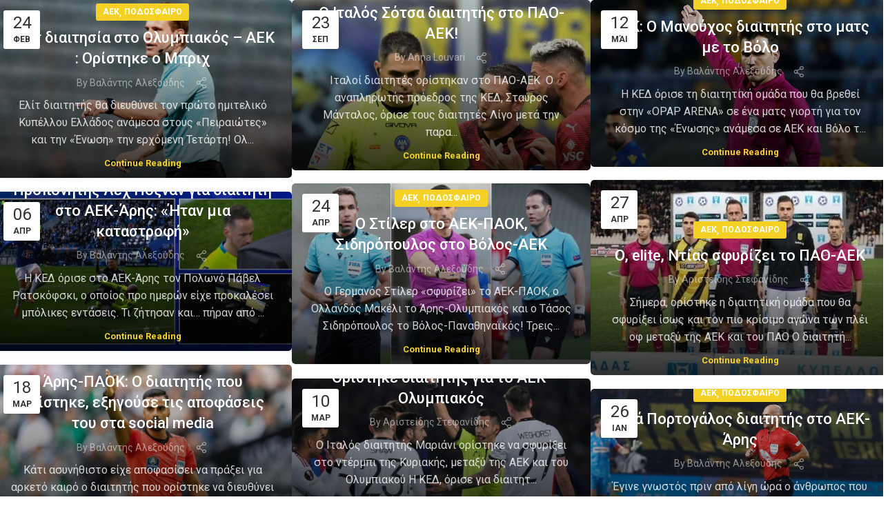

--- FILE ---
content_type: text/html; charset=UTF-8
request_url: https://kitenimerosi.gr/tag/diaititis-agona/
body_size: 24199
content:
<head>
	<!-- Google tag (gtag.js) -->
	<script async src="https://www.googletagmanager.com/gtag/js?id=G-HH1XCZL36S"></script>
	<script>
	  window.dataLayer = window.dataLayer || [];
	  function gtag(){dataLayer.push(arguments);}
	  gtag('js', new Date());

	  gtag('config', 'G-HH1XCZL36S');
	</script>

	<!-- Google AdSense -->
	<script async src="https://pagead2.googlesyndication.com/pagead/js/adsbygoogle.js?client=ca-pub-2691683486408955"
	     crossorigin="anonymous"></script>

	<!-- Google Site Verification -->
	<meta name="google-site-verification" content="google8b5f95e6b6304fc8" />

	<meta charset="UTF-8">
	<link rel="profile" href="https://gmpg.org/xfn/11">
	<link rel="pingback" href="https://kitenimerosi.gr/xmlrpc.php">

	<meta name='robots' content='index, follow, max-image-preview:large, max-snippet:-1, max-video-preview:-1' />

	<!-- This site is optimized with the Yoast SEO plugin v26.8 - https://yoast.com/product/yoast-seo-wordpress/ -->
	<title>ΔΙΑΙΤΗΤΗΣ ΑΓΩΝΑ Archives | Κitenimerosi.gr</title>
	<link rel="canonical" href="https://kitenimerosi.gr/tag/diaititis-agona/" />
	<meta property="og:locale" content="el_GR" />
	<meta property="og:type" content="article" />
	<meta property="og:title" content="ΔΙΑΙΤΗΤΗΣ ΑΓΩΝΑ Archives | Κitenimerosi.gr" />
	<meta property="og:url" content="https://kitenimerosi.gr/tag/diaititis-agona/" />
	<meta property="og:site_name" content="Κitenimerosi.gr" />
	<meta property="og:image" content="https://kitenimerosi.gr/wp-content/uploads/2019/10/kiten-logo.jpg" />
	<meta property="og:image:width" content="2048" />
	<meta property="og:image:height" content="682" />
	<meta property="og:image:type" content="image/jpeg" />
	<meta name="twitter:card" content="summary_large_image" />
	<script type="application/ld+json" class="yoast-schema-graph">{"@context":"https://schema.org","@graph":[{"@type":"CollectionPage","@id":"https://kitenimerosi.gr/tag/diaititis-agona/","url":"https://kitenimerosi.gr/tag/diaititis-agona/","name":"ΔΙΑΙΤΗΤΗΣ ΑΓΩΝΑ Archives | Κitenimerosi.gr","isPartOf":{"@id":"https://kitenimerosi.gr/#website"},"primaryImageOfPage":{"@id":"https://kitenimerosi.gr/tag/diaititis-agona/#primaryimage"},"image":{"@id":"https://kitenimerosi.gr/tag/diaititis-agona/#primaryimage"},"thumbnailUrl":"https://kitenimerosi.gr/wp-content/uploads/2025/02/mprix-aek.jpg","breadcrumb":{"@id":"https://kitenimerosi.gr/tag/diaititis-agona/#breadcrumb"},"inLanguage":"el"},{"@type":"ImageObject","inLanguage":"el","@id":"https://kitenimerosi.gr/tag/diaititis-agona/#primaryimage","url":"https://kitenimerosi.gr/wp-content/uploads/2025/02/mprix-aek.jpg","contentUrl":"https://kitenimerosi.gr/wp-content/uploads/2025/02/mprix-aek.jpg","width":880,"height":528},{"@type":"BreadcrumbList","@id":"https://kitenimerosi.gr/tag/diaititis-agona/#breadcrumb","itemListElement":[{"@type":"ListItem","position":1,"name":"Home","item":"https://kitenimerosi.gr/"},{"@type":"ListItem","position":2,"name":"ΔΙΑΙΤΗΤΗΣ ΑΓΩΝΑ"}]},{"@type":"WebSite","@id":"https://kitenimerosi.gr/#website","url":"https://kitenimerosi.gr/","name":"Κitenimerosi.gr","description":"Καθημερινή ειδησεογραφία, ρεπορτάζ, συνεντεύξεις, αφιερώματα","potentialAction":[{"@type":"SearchAction","target":{"@type":"EntryPoint","urlTemplate":"https://kitenimerosi.gr/?s={search_term_string}"},"query-input":{"@type":"PropertyValueSpecification","valueRequired":true,"valueName":"search_term_string"}}],"inLanguage":"el"}]}</script>
	<!-- / Yoast SEO plugin. -->


<link rel='dns-prefetch' href='//www.googletagmanager.com' />
<link rel='dns-prefetch' href='//fonts.googleapis.com' />
<link rel='dns-prefetch' href='//hcaptcha.com' />
<link rel="alternate" type="application/rss+xml" title="Ροή RSS &raquo; Κitenimerosi.gr" href="https://kitenimerosi.gr/feed/" />
<link rel="alternate" type="application/rss+xml" title="Ροή Σχολίων &raquo; Κitenimerosi.gr" href="https://kitenimerosi.gr/comments/feed/" />
<link rel="alternate" type="application/rss+xml" title="Ετικέτα ροής Κitenimerosi.gr &raquo; ΔΙΑΙΤΗΤΗΣ ΑΓΩΝΑ" href="https://kitenimerosi.gr/tag/diaititis-agona/feed/" />
		<!-- This site uses the Google Analytics by MonsterInsights plugin v9.11.1 - Using Analytics tracking - https://www.monsterinsights.com/ -->
							<script src="//www.googletagmanager.com/gtag/js?id=G-EEPGLHP5PW"  data-cfasync="false" data-wpfc-render="false" type="text/javascript" async></script>
			<script data-cfasync="false" data-wpfc-render="false" type="text/javascript">
				var mi_version = '9.11.1';
				var mi_track_user = true;
				var mi_no_track_reason = '';
								var MonsterInsightsDefaultLocations = {"page_location":"https:\/\/kitenimerosi.gr\/tag\/diaititis-agona\/"};
								if ( typeof MonsterInsightsPrivacyGuardFilter === 'function' ) {
					var MonsterInsightsLocations = (typeof MonsterInsightsExcludeQuery === 'object') ? MonsterInsightsPrivacyGuardFilter( MonsterInsightsExcludeQuery ) : MonsterInsightsPrivacyGuardFilter( MonsterInsightsDefaultLocations );
				} else {
					var MonsterInsightsLocations = (typeof MonsterInsightsExcludeQuery === 'object') ? MonsterInsightsExcludeQuery : MonsterInsightsDefaultLocations;
				}

								var disableStrs = [
										'ga-disable-G-EEPGLHP5PW',
									];

				/* Function to detect opted out users */
				function __gtagTrackerIsOptedOut() {
					for (var index = 0; index < disableStrs.length; index++) {
						if (document.cookie.indexOf(disableStrs[index] + '=true') > -1) {
							return true;
						}
					}

					return false;
				}

				/* Disable tracking if the opt-out cookie exists. */
				if (__gtagTrackerIsOptedOut()) {
					for (var index = 0; index < disableStrs.length; index++) {
						window[disableStrs[index]] = true;
					}
				}

				/* Opt-out function */
				function __gtagTrackerOptout() {
					for (var index = 0; index < disableStrs.length; index++) {
						document.cookie = disableStrs[index] + '=true; expires=Thu, 31 Dec 2099 23:59:59 UTC; path=/';
						window[disableStrs[index]] = true;
					}
				}

				if ('undefined' === typeof gaOptout) {
					function gaOptout() {
						__gtagTrackerOptout();
					}
				}
								window.dataLayer = window.dataLayer || [];

				window.MonsterInsightsDualTracker = {
					helpers: {},
					trackers: {},
				};
				if (mi_track_user) {
					function __gtagDataLayer() {
						dataLayer.push(arguments);
					}

					function __gtagTracker(type, name, parameters) {
						if (!parameters) {
							parameters = {};
						}

						if (parameters.send_to) {
							__gtagDataLayer.apply(null, arguments);
							return;
						}

						if (type === 'event') {
														parameters.send_to = monsterinsights_frontend.v4_id;
							var hookName = name;
							if (typeof parameters['event_category'] !== 'undefined') {
								hookName = parameters['event_category'] + ':' + name;
							}

							if (typeof MonsterInsightsDualTracker.trackers[hookName] !== 'undefined') {
								MonsterInsightsDualTracker.trackers[hookName](parameters);
							} else {
								__gtagDataLayer('event', name, parameters);
							}
							
						} else {
							__gtagDataLayer.apply(null, arguments);
						}
					}

					__gtagTracker('js', new Date());
					__gtagTracker('set', {
						'developer_id.dZGIzZG': true,
											});
					if ( MonsterInsightsLocations.page_location ) {
						__gtagTracker('set', MonsterInsightsLocations);
					}
										__gtagTracker('config', 'G-EEPGLHP5PW', {"forceSSL":"true","link_attribution":"true"} );
										window.gtag = __gtagTracker;										(function () {
						/* https://developers.google.com/analytics/devguides/collection/analyticsjs/ */
						/* ga and __gaTracker compatibility shim. */
						var noopfn = function () {
							return null;
						};
						var newtracker = function () {
							return new Tracker();
						};
						var Tracker = function () {
							return null;
						};
						var p = Tracker.prototype;
						p.get = noopfn;
						p.set = noopfn;
						p.send = function () {
							var args = Array.prototype.slice.call(arguments);
							args.unshift('send');
							__gaTracker.apply(null, args);
						};
						var __gaTracker = function () {
							var len = arguments.length;
							if (len === 0) {
								return;
							}
							var f = arguments[len - 1];
							if (typeof f !== 'object' || f === null || typeof f.hitCallback !== 'function') {
								if ('send' === arguments[0]) {
									var hitConverted, hitObject = false, action;
									if ('event' === arguments[1]) {
										if ('undefined' !== typeof arguments[3]) {
											hitObject = {
												'eventAction': arguments[3],
												'eventCategory': arguments[2],
												'eventLabel': arguments[4],
												'value': arguments[5] ? arguments[5] : 1,
											}
										}
									}
									if ('pageview' === arguments[1]) {
										if ('undefined' !== typeof arguments[2]) {
											hitObject = {
												'eventAction': 'page_view',
												'page_path': arguments[2],
											}
										}
									}
									if (typeof arguments[2] === 'object') {
										hitObject = arguments[2];
									}
									if (typeof arguments[5] === 'object') {
										Object.assign(hitObject, arguments[5]);
									}
									if ('undefined' !== typeof arguments[1].hitType) {
										hitObject = arguments[1];
										if ('pageview' === hitObject.hitType) {
											hitObject.eventAction = 'page_view';
										}
									}
									if (hitObject) {
										action = 'timing' === arguments[1].hitType ? 'timing_complete' : hitObject.eventAction;
										hitConverted = mapArgs(hitObject);
										__gtagTracker('event', action, hitConverted);
									}
								}
								return;
							}

							function mapArgs(args) {
								var arg, hit = {};
								var gaMap = {
									'eventCategory': 'event_category',
									'eventAction': 'event_action',
									'eventLabel': 'event_label',
									'eventValue': 'event_value',
									'nonInteraction': 'non_interaction',
									'timingCategory': 'event_category',
									'timingVar': 'name',
									'timingValue': 'value',
									'timingLabel': 'event_label',
									'page': 'page_path',
									'location': 'page_location',
									'title': 'page_title',
									'referrer' : 'page_referrer',
								};
								for (arg in args) {
																		if (!(!args.hasOwnProperty(arg) || !gaMap.hasOwnProperty(arg))) {
										hit[gaMap[arg]] = args[arg];
									} else {
										hit[arg] = args[arg];
									}
								}
								return hit;
							}

							try {
								f.hitCallback();
							} catch (ex) {
							}
						};
						__gaTracker.create = newtracker;
						__gaTracker.getByName = newtracker;
						__gaTracker.getAll = function () {
							return [];
						};
						__gaTracker.remove = noopfn;
						__gaTracker.loaded = true;
						window['__gaTracker'] = __gaTracker;
					})();
									} else {
										console.log("");
					(function () {
						function __gtagTracker() {
							return null;
						}

						window['__gtagTracker'] = __gtagTracker;
						window['gtag'] = __gtagTracker;
					})();
									}
			</script>
							<!-- / Google Analytics by MonsterInsights -->
		<style id='wp-img-auto-sizes-contain-inline-css' type='text/css'>
img:is([sizes=auto i],[sizes^="auto," i]){contain-intrinsic-size:3000px 1500px}
/*# sourceURL=wp-img-auto-sizes-contain-inline-css */
</style>
<style id='wp-block-library-inline-css' type='text/css'>
:root{--wp-block-synced-color:#7a00df;--wp-block-synced-color--rgb:122,0,223;--wp-bound-block-color:var(--wp-block-synced-color);--wp-editor-canvas-background:#ddd;--wp-admin-theme-color:#007cba;--wp-admin-theme-color--rgb:0,124,186;--wp-admin-theme-color-darker-10:#006ba1;--wp-admin-theme-color-darker-10--rgb:0,107,160.5;--wp-admin-theme-color-darker-20:#005a87;--wp-admin-theme-color-darker-20--rgb:0,90,135;--wp-admin-border-width-focus:2px}@media (min-resolution:192dpi){:root{--wp-admin-border-width-focus:1.5px}}.wp-element-button{cursor:pointer}:root .has-very-light-gray-background-color{background-color:#eee}:root .has-very-dark-gray-background-color{background-color:#313131}:root .has-very-light-gray-color{color:#eee}:root .has-very-dark-gray-color{color:#313131}:root .has-vivid-green-cyan-to-vivid-cyan-blue-gradient-background{background:linear-gradient(135deg,#00d084,#0693e3)}:root .has-purple-crush-gradient-background{background:linear-gradient(135deg,#34e2e4,#4721fb 50%,#ab1dfe)}:root .has-hazy-dawn-gradient-background{background:linear-gradient(135deg,#faaca8,#dad0ec)}:root .has-subdued-olive-gradient-background{background:linear-gradient(135deg,#fafae1,#67a671)}:root .has-atomic-cream-gradient-background{background:linear-gradient(135deg,#fdd79a,#004a59)}:root .has-nightshade-gradient-background{background:linear-gradient(135deg,#330968,#31cdcf)}:root .has-midnight-gradient-background{background:linear-gradient(135deg,#020381,#2874fc)}:root{--wp--preset--font-size--normal:16px;--wp--preset--font-size--huge:42px}.has-regular-font-size{font-size:1em}.has-larger-font-size{font-size:2.625em}.has-normal-font-size{font-size:var(--wp--preset--font-size--normal)}.has-huge-font-size{font-size:var(--wp--preset--font-size--huge)}.has-text-align-center{text-align:center}.has-text-align-left{text-align:left}.has-text-align-right{text-align:right}.has-fit-text{white-space:nowrap!important}#end-resizable-editor-section{display:none}.aligncenter{clear:both}.items-justified-left{justify-content:flex-start}.items-justified-center{justify-content:center}.items-justified-right{justify-content:flex-end}.items-justified-space-between{justify-content:space-between}.screen-reader-text{border:0;clip-path:inset(50%);height:1px;margin:-1px;overflow:hidden;padding:0;position:absolute;width:1px;word-wrap:normal!important}.screen-reader-text:focus{background-color:#ddd;clip-path:none;color:#444;display:block;font-size:1em;height:auto;left:5px;line-height:normal;padding:15px 23px 14px;text-decoration:none;top:5px;width:auto;z-index:100000}html :where(.has-border-color){border-style:solid}html :where([style*=border-top-color]){border-top-style:solid}html :where([style*=border-right-color]){border-right-style:solid}html :where([style*=border-bottom-color]){border-bottom-style:solid}html :where([style*=border-left-color]){border-left-style:solid}html :where([style*=border-width]){border-style:solid}html :where([style*=border-top-width]){border-top-style:solid}html :where([style*=border-right-width]){border-right-style:solid}html :where([style*=border-bottom-width]){border-bottom-style:solid}html :where([style*=border-left-width]){border-left-style:solid}html :where(img[class*=wp-image-]){height:auto;max-width:100%}:where(figure){margin:0 0 1em}html :where(.is-position-sticky){--wp-admin--admin-bar--position-offset:var(--wp-admin--admin-bar--height,0px)}@media screen and (max-width:600px){html :where(.is-position-sticky){--wp-admin--admin-bar--position-offset:0px}}

/*# sourceURL=wp-block-library-inline-css */
</style><style id='global-styles-inline-css' type='text/css'>
:root{--wp--preset--aspect-ratio--square: 1;--wp--preset--aspect-ratio--4-3: 4/3;--wp--preset--aspect-ratio--3-4: 3/4;--wp--preset--aspect-ratio--3-2: 3/2;--wp--preset--aspect-ratio--2-3: 2/3;--wp--preset--aspect-ratio--16-9: 16/9;--wp--preset--aspect-ratio--9-16: 9/16;--wp--preset--color--black: #000000;--wp--preset--color--cyan-bluish-gray: #abb8c3;--wp--preset--color--white: #ffffff;--wp--preset--color--pale-pink: #f78da7;--wp--preset--color--vivid-red: #cf2e2e;--wp--preset--color--luminous-vivid-orange: #ff6900;--wp--preset--color--luminous-vivid-amber: #fcb900;--wp--preset--color--light-green-cyan: #7bdcb5;--wp--preset--color--vivid-green-cyan: #00d084;--wp--preset--color--pale-cyan-blue: #8ed1fc;--wp--preset--color--vivid-cyan-blue: #0693e3;--wp--preset--color--vivid-purple: #9b51e0;--wp--preset--gradient--vivid-cyan-blue-to-vivid-purple: linear-gradient(135deg,rgb(6,147,227) 0%,rgb(155,81,224) 100%);--wp--preset--gradient--light-green-cyan-to-vivid-green-cyan: linear-gradient(135deg,rgb(122,220,180) 0%,rgb(0,208,130) 100%);--wp--preset--gradient--luminous-vivid-amber-to-luminous-vivid-orange: linear-gradient(135deg,rgb(252,185,0) 0%,rgb(255,105,0) 100%);--wp--preset--gradient--luminous-vivid-orange-to-vivid-red: linear-gradient(135deg,rgb(255,105,0) 0%,rgb(207,46,46) 100%);--wp--preset--gradient--very-light-gray-to-cyan-bluish-gray: linear-gradient(135deg,rgb(238,238,238) 0%,rgb(169,184,195) 100%);--wp--preset--gradient--cool-to-warm-spectrum: linear-gradient(135deg,rgb(74,234,220) 0%,rgb(151,120,209) 20%,rgb(207,42,186) 40%,rgb(238,44,130) 60%,rgb(251,105,98) 80%,rgb(254,248,76) 100%);--wp--preset--gradient--blush-light-purple: linear-gradient(135deg,rgb(255,206,236) 0%,rgb(152,150,240) 100%);--wp--preset--gradient--blush-bordeaux: linear-gradient(135deg,rgb(254,205,165) 0%,rgb(254,45,45) 50%,rgb(107,0,62) 100%);--wp--preset--gradient--luminous-dusk: linear-gradient(135deg,rgb(255,203,112) 0%,rgb(199,81,192) 50%,rgb(65,88,208) 100%);--wp--preset--gradient--pale-ocean: linear-gradient(135deg,rgb(255,245,203) 0%,rgb(182,227,212) 50%,rgb(51,167,181) 100%);--wp--preset--gradient--electric-grass: linear-gradient(135deg,rgb(202,248,128) 0%,rgb(113,206,126) 100%);--wp--preset--gradient--midnight: linear-gradient(135deg,rgb(2,3,129) 0%,rgb(40,116,252) 100%);--wp--preset--font-size--small: 13px;--wp--preset--font-size--medium: 20px;--wp--preset--font-size--large: 36px;--wp--preset--font-size--x-large: 42px;--wp--preset--spacing--20: 0.44rem;--wp--preset--spacing--30: 0.67rem;--wp--preset--spacing--40: 1rem;--wp--preset--spacing--50: 1.5rem;--wp--preset--spacing--60: 2.25rem;--wp--preset--spacing--70: 3.38rem;--wp--preset--spacing--80: 5.06rem;--wp--preset--shadow--natural: 6px 6px 9px rgba(0, 0, 0, 0.2);--wp--preset--shadow--deep: 12px 12px 50px rgba(0, 0, 0, 0.4);--wp--preset--shadow--sharp: 6px 6px 0px rgba(0, 0, 0, 0.2);--wp--preset--shadow--outlined: 6px 6px 0px -3px rgb(255, 255, 255), 6px 6px rgb(0, 0, 0);--wp--preset--shadow--crisp: 6px 6px 0px rgb(0, 0, 0);}:where(.is-layout-flex){gap: 0.5em;}:where(.is-layout-grid){gap: 0.5em;}body .is-layout-flex{display: flex;}.is-layout-flex{flex-wrap: wrap;align-items: center;}.is-layout-flex > :is(*, div){margin: 0;}body .is-layout-grid{display: grid;}.is-layout-grid > :is(*, div){margin: 0;}:where(.wp-block-columns.is-layout-flex){gap: 2em;}:where(.wp-block-columns.is-layout-grid){gap: 2em;}:where(.wp-block-post-template.is-layout-flex){gap: 1.25em;}:where(.wp-block-post-template.is-layout-grid){gap: 1.25em;}.has-black-color{color: var(--wp--preset--color--black) !important;}.has-cyan-bluish-gray-color{color: var(--wp--preset--color--cyan-bluish-gray) !important;}.has-white-color{color: var(--wp--preset--color--white) !important;}.has-pale-pink-color{color: var(--wp--preset--color--pale-pink) !important;}.has-vivid-red-color{color: var(--wp--preset--color--vivid-red) !important;}.has-luminous-vivid-orange-color{color: var(--wp--preset--color--luminous-vivid-orange) !important;}.has-luminous-vivid-amber-color{color: var(--wp--preset--color--luminous-vivid-amber) !important;}.has-light-green-cyan-color{color: var(--wp--preset--color--light-green-cyan) !important;}.has-vivid-green-cyan-color{color: var(--wp--preset--color--vivid-green-cyan) !important;}.has-pale-cyan-blue-color{color: var(--wp--preset--color--pale-cyan-blue) !important;}.has-vivid-cyan-blue-color{color: var(--wp--preset--color--vivid-cyan-blue) !important;}.has-vivid-purple-color{color: var(--wp--preset--color--vivid-purple) !important;}.has-black-background-color{background-color: var(--wp--preset--color--black) !important;}.has-cyan-bluish-gray-background-color{background-color: var(--wp--preset--color--cyan-bluish-gray) !important;}.has-white-background-color{background-color: var(--wp--preset--color--white) !important;}.has-pale-pink-background-color{background-color: var(--wp--preset--color--pale-pink) !important;}.has-vivid-red-background-color{background-color: var(--wp--preset--color--vivid-red) !important;}.has-luminous-vivid-orange-background-color{background-color: var(--wp--preset--color--luminous-vivid-orange) !important;}.has-luminous-vivid-amber-background-color{background-color: var(--wp--preset--color--luminous-vivid-amber) !important;}.has-light-green-cyan-background-color{background-color: var(--wp--preset--color--light-green-cyan) !important;}.has-vivid-green-cyan-background-color{background-color: var(--wp--preset--color--vivid-green-cyan) !important;}.has-pale-cyan-blue-background-color{background-color: var(--wp--preset--color--pale-cyan-blue) !important;}.has-vivid-cyan-blue-background-color{background-color: var(--wp--preset--color--vivid-cyan-blue) !important;}.has-vivid-purple-background-color{background-color: var(--wp--preset--color--vivid-purple) !important;}.has-black-border-color{border-color: var(--wp--preset--color--black) !important;}.has-cyan-bluish-gray-border-color{border-color: var(--wp--preset--color--cyan-bluish-gray) !important;}.has-white-border-color{border-color: var(--wp--preset--color--white) !important;}.has-pale-pink-border-color{border-color: var(--wp--preset--color--pale-pink) !important;}.has-vivid-red-border-color{border-color: var(--wp--preset--color--vivid-red) !important;}.has-luminous-vivid-orange-border-color{border-color: var(--wp--preset--color--luminous-vivid-orange) !important;}.has-luminous-vivid-amber-border-color{border-color: var(--wp--preset--color--luminous-vivid-amber) !important;}.has-light-green-cyan-border-color{border-color: var(--wp--preset--color--light-green-cyan) !important;}.has-vivid-green-cyan-border-color{border-color: var(--wp--preset--color--vivid-green-cyan) !important;}.has-pale-cyan-blue-border-color{border-color: var(--wp--preset--color--pale-cyan-blue) !important;}.has-vivid-cyan-blue-border-color{border-color: var(--wp--preset--color--vivid-cyan-blue) !important;}.has-vivid-purple-border-color{border-color: var(--wp--preset--color--vivid-purple) !important;}.has-vivid-cyan-blue-to-vivid-purple-gradient-background{background: var(--wp--preset--gradient--vivid-cyan-blue-to-vivid-purple) !important;}.has-light-green-cyan-to-vivid-green-cyan-gradient-background{background: var(--wp--preset--gradient--light-green-cyan-to-vivid-green-cyan) !important;}.has-luminous-vivid-amber-to-luminous-vivid-orange-gradient-background{background: var(--wp--preset--gradient--luminous-vivid-amber-to-luminous-vivid-orange) !important;}.has-luminous-vivid-orange-to-vivid-red-gradient-background{background: var(--wp--preset--gradient--luminous-vivid-orange-to-vivid-red) !important;}.has-very-light-gray-to-cyan-bluish-gray-gradient-background{background: var(--wp--preset--gradient--very-light-gray-to-cyan-bluish-gray) !important;}.has-cool-to-warm-spectrum-gradient-background{background: var(--wp--preset--gradient--cool-to-warm-spectrum) !important;}.has-blush-light-purple-gradient-background{background: var(--wp--preset--gradient--blush-light-purple) !important;}.has-blush-bordeaux-gradient-background{background: var(--wp--preset--gradient--blush-bordeaux) !important;}.has-luminous-dusk-gradient-background{background: var(--wp--preset--gradient--luminous-dusk) !important;}.has-pale-ocean-gradient-background{background: var(--wp--preset--gradient--pale-ocean) !important;}.has-electric-grass-gradient-background{background: var(--wp--preset--gradient--electric-grass) !important;}.has-midnight-gradient-background{background: var(--wp--preset--gradient--midnight) !important;}.has-small-font-size{font-size: var(--wp--preset--font-size--small) !important;}.has-medium-font-size{font-size: var(--wp--preset--font-size--medium) !important;}.has-large-font-size{font-size: var(--wp--preset--font-size--large) !important;}.has-x-large-font-size{font-size: var(--wp--preset--font-size--x-large) !important;}
/*# sourceURL=global-styles-inline-css */
</style>

<style id='classic-theme-styles-inline-css' type='text/css'>
/*! This file is auto-generated */
.wp-block-button__link{color:#fff;background-color:#32373c;border-radius:9999px;box-shadow:none;text-decoration:none;padding:calc(.667em + 2px) calc(1.333em + 2px);font-size:1.125em}.wp-block-file__button{background:#32373c;color:#fff;text-decoration:none}
/*# sourceURL=/wp-includes/css/classic-themes.min.css */
</style>
<style id='woocommerce-inline-inline-css' type='text/css'>
.woocommerce form .form-row .required { visibility: visible; }
/*# sourceURL=woocommerce-inline-inline-css */
</style>
<link rel='stylesheet' id='js_composer_front-css' href='https://kitenimerosi.gr/wp-content/plugins/js_composer/assets/css/js_composer.min.css?ver=7.9' type='text/css' media='all' />
<link rel='stylesheet' id='bootstrap-css' href='https://kitenimerosi.gr/wp-content/themes/woodmart/css/bootstrap-light.min.css?ver=7.6.0' type='text/css' media='all' />
<link rel='stylesheet' id='woodmart-style-css' href='https://kitenimerosi.gr/wp-content/themes/woodmart/css/parts/base.min.css?ver=7.6.0' type='text/css' media='all' />
<link rel='stylesheet' id='wd-widget-wd-recent-posts-css' href='https://kitenimerosi.gr/wp-content/themes/woodmart/css/parts/widget-wd-recent-posts.min.css?ver=7.6.0' type='text/css' media='all' />
<link rel='stylesheet' id='wd-widget-wd-layered-nav-css' href='https://kitenimerosi.gr/wp-content/themes/woodmart/css/parts/woo-widget-wd-layered-nav.min.css?ver=7.6.0' type='text/css' media='all' />
<link rel='stylesheet' id='wd-woo-mod-swatches-base-css' href='https://kitenimerosi.gr/wp-content/themes/woodmart/css/parts/woo-mod-swatches-base.min.css?ver=7.6.0' type='text/css' media='all' />
<link rel='stylesheet' id='wd-woo-mod-swatches-filter-css' href='https://kitenimerosi.gr/wp-content/themes/woodmart/css/parts/woo-mod-swatches-filter.min.css?ver=7.6.0' type='text/css' media='all' />
<link rel='stylesheet' id='wd-widget-slider-price-filter-css' href='https://kitenimerosi.gr/wp-content/themes/woodmart/css/parts/woo-widget-slider-price-filter.min.css?ver=7.6.0' type='text/css' media='all' />
<link rel='stylesheet' id='wd-blog-base-css' href='https://kitenimerosi.gr/wp-content/themes/woodmart/css/parts/blog-base.min.css?ver=7.6.0' type='text/css' media='all' />
<link rel='stylesheet' id='wd-wp-gutenberg-css' href='https://kitenimerosi.gr/wp-content/themes/woodmart/css/parts/wp-gutenberg.min.css?ver=7.6.0' type='text/css' media='all' />
<link rel='stylesheet' id='wd-wpcf7-css' href='https://kitenimerosi.gr/wp-content/themes/woodmart/css/parts/int-wpcf7.min.css?ver=7.6.0' type='text/css' media='all' />
<link rel='stylesheet' id='wd-revolution-slider-css' href='https://kitenimerosi.gr/wp-content/themes/woodmart/css/parts/int-rev-slider.min.css?ver=7.6.0' type='text/css' media='all' />
<link rel='stylesheet' id='wd-wpbakery-base-css' href='https://kitenimerosi.gr/wp-content/themes/woodmart/css/parts/int-wpb-base.min.css?ver=7.6.0' type='text/css' media='all' />
<link rel='stylesheet' id='wd-wpbakery-base-deprecated-css' href='https://kitenimerosi.gr/wp-content/themes/woodmart/css/parts/int-wpb-base-deprecated.min.css?ver=7.6.0' type='text/css' media='all' />
<link rel='stylesheet' id='wd-woocommerce-base-css' href='https://kitenimerosi.gr/wp-content/themes/woodmart/css/parts/woocommerce-base.min.css?ver=7.6.0' type='text/css' media='all' />
<link rel='stylesheet' id='wd-mod-star-rating-css' href='https://kitenimerosi.gr/wp-content/themes/woodmart/css/parts/mod-star-rating.min.css?ver=7.6.0' type='text/css' media='all' />
<link rel='stylesheet' id='wd-woo-el-track-order-css' href='https://kitenimerosi.gr/wp-content/themes/woodmart/css/parts/woo-el-track-order.min.css?ver=7.6.0' type='text/css' media='all' />
<link rel='stylesheet' id='wd-woocommerce-block-notices-css' href='https://kitenimerosi.gr/wp-content/themes/woodmart/css/parts/woo-mod-block-notices.min.css?ver=7.6.0' type='text/css' media='all' />
<link rel='stylesheet' id='wd-woo-gutenberg-css' href='https://kitenimerosi.gr/wp-content/themes/woodmart/css/parts/woo-gutenberg.min.css?ver=7.6.0' type='text/css' media='all' />
<link rel='stylesheet' id='child-style-css' href='https://kitenimerosi.gr/wp-content/themes/woodmart-child/style.css?ver=7.6.0' type='text/css' media='all' />
<link rel='stylesheet' id='wd-header-base-css' href='https://kitenimerosi.gr/wp-content/themes/woodmart/css/parts/header-base.min.css?ver=7.6.0' type='text/css' media='all' />
<link rel='stylesheet' id='wd-mod-tools-css' href='https://kitenimerosi.gr/wp-content/themes/woodmart/css/parts/mod-tools.min.css?ver=7.6.0' type='text/css' media='all' />
<link rel='stylesheet' id='wd-header-elements-base-css' href='https://kitenimerosi.gr/wp-content/themes/woodmart/css/parts/header-el-base.min.css?ver=7.6.0' type='text/css' media='all' />
<link rel='stylesheet' id='wd-social-icons-css' href='https://kitenimerosi.gr/wp-content/themes/woodmart/css/parts/el-social-icons.min.css?ver=7.6.0' type='text/css' media='all' />
<link rel='stylesheet' id='wd-header-mobile-nav-dropdown-css' href='https://kitenimerosi.gr/wp-content/themes/woodmart/css/parts/header-el-mobile-nav-dropdown.min.css?ver=7.6.0' type='text/css' media='all' />
<link rel='stylesheet' id='wd-page-title-css' href='https://kitenimerosi.gr/wp-content/themes/woodmart/css/parts/page-title.min.css?ver=7.6.0' type='text/css' media='all' />
<link rel='stylesheet' id='wd-blog-loop-base-old-css' href='https://kitenimerosi.gr/wp-content/themes/woodmart/css/parts/blog-loop-base-old.min.css?ver=7.6.0' type='text/css' media='all' />
<link rel='stylesheet' id='wd-blog-loop-design-mask-css' href='https://kitenimerosi.gr/wp-content/themes/woodmart/css/parts/blog-loop-design-mask.min.css?ver=7.6.0' type='text/css' media='all' />
<link rel='stylesheet' id='wd-widget-collapse-css' href='https://kitenimerosi.gr/wp-content/themes/woodmart/css/parts/opt-widget-collapse.min.css?ver=7.6.0' type='text/css' media='all' />
<link rel='stylesheet' id='wd-footer-base-css' href='https://kitenimerosi.gr/wp-content/themes/woodmart/css/parts/footer-base.min.css?ver=7.6.0' type='text/css' media='all' />
<link rel='stylesheet' id='wd-text-block-css' href='https://kitenimerosi.gr/wp-content/themes/woodmart/css/parts/el-text-block.min.css?ver=7.6.0' type='text/css' media='all' />
<link rel='stylesheet' id='wd-section-title-css' href='https://kitenimerosi.gr/wp-content/themes/woodmart/css/parts/el-section-title.min.css?ver=7.6.0' type='text/css' media='all' />
<link rel='stylesheet' id='wd-mod-highlighted-text-css' href='https://kitenimerosi.gr/wp-content/themes/woodmart/css/parts/mod-highlighted-text.min.css?ver=7.6.0' type='text/css' media='all' />
<link rel='stylesheet' id='wd-list-css' href='https://kitenimerosi.gr/wp-content/themes/woodmart/css/parts/el-list.min.css?ver=7.6.0' type='text/css' media='all' />
<link rel='stylesheet' id='wd-scroll-top-css' href='https://kitenimerosi.gr/wp-content/themes/woodmart/css/parts/opt-scrolltotop.min.css?ver=7.6.0' type='text/css' media='all' />
<link rel='stylesheet' id='wd-wd-search-form-css' href='https://kitenimerosi.gr/wp-content/themes/woodmart/css/parts/wd-search-form.min.css?ver=7.6.0' type='text/css' media='all' />
<link rel='stylesheet' id='xts-google-fonts-css' href='https://fonts.googleapis.com/css?family=Roboto%3A400%2C700%2C500%7CReadex+Pro%3A400%2C600%2C500&#038;ver=7.6.0' type='text/css' media='all' />
<script type="text/javascript" src="https://kitenimerosi.gr/wp-content/plugins/google-analytics-for-wordpress/assets/js/frontend-gtag.min.js?ver=9.11.1" id="monsterinsights-frontend-script-js" async="async" data-wp-strategy="async"></script>
<script data-cfasync="false" data-wpfc-render="false" type="text/javascript" id='monsterinsights-frontend-script-js-extra'>/* <![CDATA[ */
var monsterinsights_frontend = {"js_events_tracking":"true","download_extensions":"doc,pdf,ppt,zip,xls,docx,pptx,xlsx","inbound_paths":"[{\"path\":\"\\\/go\\\/\",\"label\":\"affiliate\"},{\"path\":\"\\\/recommend\\\/\",\"label\":\"affiliate\"}]","home_url":"https:\/\/kitenimerosi.gr","hash_tracking":"false","v4_id":"G-EEPGLHP5PW"};/* ]]> */
</script>
<script type="text/javascript" src="https://kitenimerosi.gr/wp-includes/js/jquery/jquery.min.js?ver=3.7.1" id="jquery-core-js"></script>
<script type="text/javascript" src="https://kitenimerosi.gr/wp-includes/js/jquery/jquery-migrate.min.js?ver=3.4.1" id="jquery-migrate-js"></script>
<script type="text/javascript" src="https://kitenimerosi.gr/wp-content/plugins/woocommerce/assets/js/jquery-blockui/jquery.blockUI.min.js?ver=2.7.0-wc.10.4.3" id="wc-jquery-blockui-js" data-wp-strategy="defer"></script>
<script type="text/javascript" id="wc-add-to-cart-js-extra">
/* <![CDATA[ */
var wc_add_to_cart_params = {"ajax_url":"/wp-admin/admin-ajax.php","wc_ajax_url":"/?wc-ajax=%%endpoint%%","i18n_view_cart":"\u039a\u03b1\u03bb\u03ac\u03b8\u03b9","cart_url":"https://kitenimerosi.gr","is_cart":"","cart_redirect_after_add":"no"};
//# sourceURL=wc-add-to-cart-js-extra
/* ]]> */
</script>
<script type="text/javascript" src="https://kitenimerosi.gr/wp-content/plugins/woocommerce/assets/js/frontend/add-to-cart.min.js?ver=10.4.3" id="wc-add-to-cart-js" data-wp-strategy="defer"></script>
<script type="text/javascript" src="https://kitenimerosi.gr/wp-content/plugins/woocommerce/assets/js/js-cookie/js.cookie.min.js?ver=2.1.4-wc.10.4.3" id="wc-js-cookie-js" data-wp-strategy="defer"></script>
<script type="text/javascript" src="https://kitenimerosi.gr/wp-content/plugins/js_composer/assets/js/vendors/woocommerce-add-to-cart.js?ver=7.9" id="vc_woocommerce-add-to-cart-js-js"></script>

<!-- Google tag (gtag.js) snippet added by Site Kit -->
<!-- Google Analytics snippet added by Site Kit -->
<script type="text/javascript" src="https://www.googletagmanager.com/gtag/js?id=GT-TNLZRCR" id="google_gtagjs-js" async></script>
<script type="text/javascript" id="google_gtagjs-js-after">
/* <![CDATA[ */
window.dataLayer = window.dataLayer || [];function gtag(){dataLayer.push(arguments);}
gtag("set","linker",{"domains":["kitenimerosi.gr"]});
gtag("js", new Date());
gtag("set", "developer_id.dZTNiMT", true);
gtag("config", "GT-TNLZRCR");
 window._googlesitekit = window._googlesitekit || {}; window._googlesitekit.throttledEvents = []; window._googlesitekit.gtagEvent = (name, data) => { var key = JSON.stringify( { name, data } ); if ( !! window._googlesitekit.throttledEvents[ key ] ) { return; } window._googlesitekit.throttledEvents[ key ] = true; setTimeout( () => { delete window._googlesitekit.throttledEvents[ key ]; }, 5 ); gtag( "event", name, { ...data, event_source: "site-kit" } ); }; 
//# sourceURL=google_gtagjs-js-after
/* ]]> */
</script>
<script type="text/javascript" src="https://kitenimerosi.gr/wp-content/themes/woodmart/js/libs/device.min.js?ver=7.6.0" id="wd-device-library-js"></script>
<script type="text/javascript" src="https://kitenimerosi.gr/wp-content/themes/woodmart/js/scripts/global/scrollBar.min.js?ver=7.6.0" id="wd-scrollbar-js"></script>
<script></script><link rel="https://api.w.org/" href="https://kitenimerosi.gr/wp-json/" /><link rel="alternate" title="JSON" type="application/json" href="https://kitenimerosi.gr/wp-json/wp/v2/tags/4280" /><link rel="EditURI" type="application/rsd+xml" title="RSD" href="https://kitenimerosi.gr/xmlrpc.php?rsd" />

<meta name="generator" content="Site Kit by Google 1.171.0" /><style>
.h-captcha{position:relative;display:block;margin-bottom:2rem;padding:0;clear:both}.h-captcha[data-size="normal"]{width:302px;height:76px}.h-captcha[data-size="compact"]{width:158px;height:138px}.h-captcha[data-size="invisible"]{display:none}.h-captcha iframe{z-index:1}.h-captcha::before{content:"";display:block;position:absolute;top:0;left:0;background:url(https://kitenimerosi.gr/wp-content/plugins/hcaptcha-for-forms-and-more/assets/images/hcaptcha-div-logo.svg) no-repeat;border:1px solid #fff0;border-radius:4px;box-sizing:border-box}.h-captcha::after{content:"The hCaptcha loading is delayed until user interaction.";font-family:-apple-system,system-ui,BlinkMacSystemFont,"Segoe UI",Roboto,Oxygen,Ubuntu,"Helvetica Neue",Arial,sans-serif;font-size:10px;font-weight:500;position:absolute;top:0;bottom:0;left:0;right:0;box-sizing:border-box;color:#bf1722;opacity:0}.h-captcha:not(:has(iframe))::after{animation:hcap-msg-fade-in .3s ease forwards;animation-delay:2s}.h-captcha:has(iframe)::after{animation:none;opacity:0}@keyframes hcap-msg-fade-in{to{opacity:1}}.h-captcha[data-size="normal"]::before{width:302px;height:76px;background-position:93.8% 28%}.h-captcha[data-size="normal"]::after{width:302px;height:76px;display:flex;flex-wrap:wrap;align-content:center;line-height:normal;padding:0 75px 0 10px}.h-captcha[data-size="compact"]::before{width:158px;height:138px;background-position:49.9% 78.8%}.h-captcha[data-size="compact"]::after{width:158px;height:138px;text-align:center;line-height:normal;padding:24px 10px 10px 10px}.h-captcha[data-theme="light"]::before,body.is-light-theme .h-captcha[data-theme="auto"]::before,.h-captcha[data-theme="auto"]::before{background-color:#fafafa;border:1px solid #e0e0e0}.h-captcha[data-theme="dark"]::before,body.is-dark-theme .h-captcha[data-theme="auto"]::before,html.wp-dark-mode-active .h-captcha[data-theme="auto"]::before,html.drdt-dark-mode .h-captcha[data-theme="auto"]::before{background-image:url(https://kitenimerosi.gr/wp-content/plugins/hcaptcha-for-forms-and-more/assets/images/hcaptcha-div-logo-white.svg);background-repeat:no-repeat;background-color:#333;border:1px solid #f5f5f5}@media (prefers-color-scheme:dark){.h-captcha[data-theme="auto"]::before{background-image:url(https://kitenimerosi.gr/wp-content/plugins/hcaptcha-for-forms-and-more/assets/images/hcaptcha-div-logo-white.svg);background-repeat:no-repeat;background-color:#333;border:1px solid #f5f5f5}}.h-captcha[data-theme="custom"]::before{background-color:initial}.h-captcha[data-size="invisible"]::before,.h-captcha[data-size="invisible"]::after{display:none}.h-captcha iframe{position:relative}div[style*="z-index: 2147483647"] div[style*="border-width: 11px"][style*="position: absolute"][style*="pointer-events: none"]{border-style:none}
</style>
<meta name="theme-color" content="rgb(246,209,37)">					<meta name="viewport" content="width=device-width, initial-scale=1.0, maximum-scale=1.0, user-scalable=no">
										<noscript><style>.woocommerce-product-gallery{ opacity: 1 !important; }</style></noscript>
	<meta name="generator" content="Powered by WPBakery Page Builder - drag and drop page builder for WordPress."/>
<meta name="generator" content="Powered by Slider Revolution 6.7.18 - responsive, Mobile-Friendly Slider Plugin for WordPress with comfortable drag and drop interface." />
<style>
span[data-name="hcap-cf7"] .h-captcha{margin-bottom:0}span[data-name="hcap-cf7"]~input[type="submit"],span[data-name="hcap-cf7"]~button[type="submit"]{margin-top:2rem}
</style>
<script>function setREVStartSize(e){
			//window.requestAnimationFrame(function() {
				window.RSIW = window.RSIW===undefined ? window.innerWidth : window.RSIW;
				window.RSIH = window.RSIH===undefined ? window.innerHeight : window.RSIH;
				try {
					var pw = document.getElementById(e.c).parentNode.offsetWidth,
						newh;
					pw = pw===0 || isNaN(pw) || (e.l=="fullwidth" || e.layout=="fullwidth") ? window.RSIW : pw;
					e.tabw = e.tabw===undefined ? 0 : parseInt(e.tabw);
					e.thumbw = e.thumbw===undefined ? 0 : parseInt(e.thumbw);
					e.tabh = e.tabh===undefined ? 0 : parseInt(e.tabh);
					e.thumbh = e.thumbh===undefined ? 0 : parseInt(e.thumbh);
					e.tabhide = e.tabhide===undefined ? 0 : parseInt(e.tabhide);
					e.thumbhide = e.thumbhide===undefined ? 0 : parseInt(e.thumbhide);
					e.mh = e.mh===undefined || e.mh=="" || e.mh==="auto" ? 0 : parseInt(e.mh,0);
					if(e.layout==="fullscreen" || e.l==="fullscreen")
						newh = Math.max(e.mh,window.RSIH);
					else{
						e.gw = Array.isArray(e.gw) ? e.gw : [e.gw];
						for (var i in e.rl) if (e.gw[i]===undefined || e.gw[i]===0) e.gw[i] = e.gw[i-1];
						e.gh = e.el===undefined || e.el==="" || (Array.isArray(e.el) && e.el.length==0)? e.gh : e.el;
						e.gh = Array.isArray(e.gh) ? e.gh : [e.gh];
						for (var i in e.rl) if (e.gh[i]===undefined || e.gh[i]===0) e.gh[i] = e.gh[i-1];
											
						var nl = new Array(e.rl.length),
							ix = 0,
							sl;
						e.tabw = e.tabhide>=pw ? 0 : e.tabw;
						e.thumbw = e.thumbhide>=pw ? 0 : e.thumbw;
						e.tabh = e.tabhide>=pw ? 0 : e.tabh;
						e.thumbh = e.thumbhide>=pw ? 0 : e.thumbh;
						for (var i in e.rl) nl[i] = e.rl[i]<window.RSIW ? 0 : e.rl[i];
						sl = nl[0];
						for (var i in nl) if (sl>nl[i] && nl[i]>0) { sl = nl[i]; ix=i;}
						var m = pw>(e.gw[ix]+e.tabw+e.thumbw) ? 1 : (pw-(e.tabw+e.thumbw)) / (e.gw[ix]);
						newh =  (e.gh[ix] * m) + (e.tabh + e.thumbh);
					}
					var el = document.getElementById(e.c);
					if (el!==null && el) el.style.height = newh+"px";
					el = document.getElementById(e.c+"_wrapper");
					if (el!==null && el) {
						el.style.height = newh+"px";
						el.style.display = "block";
					}
				} catch(e){
					console.log("Failure at Presize of Slider:" + e)
				}
			//});
		  };</script>
<style>
		
		</style><noscript><style> .wpb_animate_when_almost_visible { opacity: 1; }</style></noscript>			<style id="wd-style-header_505466-css" data-type="wd-style-header_505466">
				:root{
	--wd-top-bar-h: .00001px;
	--wd-top-bar-sm-h: .00001px;
	--wd-top-bar-sticky-h: .00001px;
	--wd-top-bar-brd-w: .00001px;

	--wd-header-general-h: .00001px;
	--wd-header-general-sm-h: 50px;
	--wd-header-general-sticky-h: .00001px;
	--wd-header-general-brd-w: .00001px;

	--wd-header-bottom-h: 110px;
	--wd-header-bottom-sm-h: 65px;
	--wd-header-bottom-sticky-h: 70px;
	--wd-header-bottom-brd-w: .00001px;

	--wd-header-clone-h: .00001px;

	--wd-header-brd-w: calc(var(--wd-top-bar-brd-w) + var(--wd-header-general-brd-w) + var(--wd-header-bottom-brd-w));
	--wd-header-h: calc(var(--wd-top-bar-h) + var(--wd-header-general-h) + var(--wd-header-bottom-h) + var(--wd-header-brd-w));
	--wd-header-sticky-h: calc(var(--wd-top-bar-sticky-h) + var(--wd-header-general-sticky-h) + var(--wd-header-bottom-sticky-h) + var(--wd-header-clone-h) + var(--wd-header-brd-w));
	--wd-header-sm-h: calc(var(--wd-top-bar-sm-h) + var(--wd-header-general-sm-h) + var(--wd-header-bottom-sm-h) + var(--wd-header-brd-w));
}






.whb-header-bottom .wd-dropdown {
	margin-top: 35px;
}

.whb-header-bottom .wd-dropdown:after {
	height: 45px;
}

.whb-sticked .whb-header-bottom .wd-dropdown:not(.sub-sub-menu) {
	margin-top: 15px;
}

.whb-sticked .whb-header-bottom .wd-dropdown:not(.sub-sub-menu):after {
	height: 25px;
}


		
.whb-general-header {
	background-color: rgba(255, 255, 255, 1);
}
			</style>
						<style id="wd-style-theme_settings_default-css" data-type="wd-style-theme_settings_default">
				@font-face {
	font-weight: normal;
	font-style: normal;
	font-family: "woodmart-font";
	src: url("//kitenimerosi.gr/wp-content/themes/woodmart/fonts/woodmart-font-3-400.woff2?v=7.6.0") format("woff2");
}

:root {
	--wd-text-font: "Roboto", Arial, Helvetica, sans-serif;
	--wd-text-font-weight: 400;
	--wd-text-color: #777777;
	--wd-text-font-size: 16px;
	--wd-title-font: "Roboto", Arial, Helvetica, sans-serif;
	--wd-title-font-weight: 500;
	--wd-title-color: #242424;
	--wd-entities-title-font: "Roboto", Arial, Helvetica, sans-serif;
	--wd-entities-title-font-weight: 500;
	--wd-entities-title-color: #333333;
	--wd-entities-title-color-hover: rgb(51 51 51 / 65%);
	--wd-alternative-font: "Roboto", Arial, Helvetica, sans-serif;
	--wd-widget-title-font: "Roboto", Arial, Helvetica, sans-serif;
	--wd-widget-title-font-weight: 500;
	--wd-widget-title-transform: capitalize;
	--wd-widget-title-color: #333;
	--wd-widget-title-font-size: 16px;
	--wd-header-el-font: "Roboto", Arial, Helvetica, sans-serif;
	--wd-header-el-font-weight: 500;
	--wd-header-el-transform: capitalize;
	--wd-header-el-font-size: 14px;
	--wd-primary-color: rgb(246,209,37);
	--wd-alternative-color: rgb(51,51,51);
	--wd-link-color: #333333;
	--wd-link-color-hover: rgb(246,209,37);
	--btn-default-bgcolor: rgb(246,209,37);
	--btn-default-bgcolor-hover: rgb(246,209,37);
	--btn-accented-bgcolor: rgb(246,209,37);
	--btn-accented-bgcolor-hover: rgb(246,209,37);
	--btn-font-family: "Readex Pro", Arial, Helvetica, sans-serif;
	--btn-font-weight: 500;
	--btn-transform: capitalize;
	--wd-form-brd-width: 1px;
	--notices-success-bg: #459647;
	--notices-success-color: #fff;
	--notices-warning-bg: #E0B252;
	--notices-warning-color: #fff;
}
.woodmart-woocommerce-layered-nav .wd-scroll-content {
	max-height: 223px;
}
.wd-popup.wd-age-verify {
	--wd-popup-width: 500px;
}
.wd-popup.wd-promo-popup {
	background-color: #111111;
	background-image: none;
	background-repeat: no-repeat;
	background-size: contain;
	background-position: left center;
	--wd-popup-width: 800px;
}
.page-title-default {
	background-color: rgba(151,151,151,0.11);
	background-image: none;
	background-size: cover;
	background-position: center center;
}
.footer-container {
	background-color: rgb(247,247,247);
	background-image: none;
}
html .wd-nav-mobile > li > a {
	text-transform: capitalize;
}
html .wd-dropdown-menu.wd-design-sized .sub-sub-menu li a, html .wd-dropdown-menu.wd-design-full-width .sub-sub-menu li a, body .wd-dropdown-menu.wd-design-aside .wd-wp-menu > .sub-sub-menu .sub-sub-menu li a, body .wd-dropdown-menu.wd-design-aside .wd-sub-menu .wd-sub-menu .sub-sub-menu li a {
	font-family: "Readex Pro", Arial, Helvetica, sans-serif;
	font-weight: 400;
	font-size: 14px;
	color: rgb(51,51,51);
}
html .wd-dropdown-menu.wd-design-sized .sub-sub-menu li a:hover, html .wd-dropdown-menu.wd-design-full-width .sub-sub-menu li a:hover, body .wd-dropdown-menu.wd-design-aside .wd-wp-menu > .sub-sub-menu .sub-sub-menu  li a:hover, body .wd-dropdown-menu.wd-design-aside .wd-sub-menu .wd-sub-menu .sub-sub-menu li a:hover {
	color: rgb(109,78,236);
}
html table th {
	text-transform: none;
}
.wd-checkout-steps li {
	text-transform: capitalize;
}
html .wd-buy-now-btn {
	color: rgb(36,36,36);
	background: rgb(246, 209, 37);
}
html .wd-buy-now-btn:hover {
	color: rgb(36,36,36);
	background: rgb(246,209,37);
}
body, [class*=color-scheme-light], [class*=color-scheme-dark], .wd-search-form[class*="wd-header-search-form"] form.searchform, .wd-el-search .searchform {
	--wd-form-bg: rgb(255,255,255);
}
.product-labels .product-label.onsale {
	background-color: rgb(255,255,255);
	color: rgb(36,36,36);
}
.product-labels .product-label.new {
	background-color: rgb(255,255,255);
	color: rgb(36,36,36);
}
.product-labels .product-label.featured {
	background-color: rgb(255,255,255);
	color: rgb(36,36,36);
}
.wd-popup.popup-quick-view {
	--wd-popup-width: 920px;
}
:root{
--wd-container-w: 1520px;
--wd-form-brd-radius: 35px;
--btn-default-color: #333;
--btn-default-color-hover: #333;
--btn-accented-color: #fff;
--btn-accented-color-hover: #fff;
--btn-default-brd-radius: 35px;
--btn-default-box-shadow: none;
--btn-default-box-shadow-hover: none;
--btn-accented-brd-radius: 35px;
--btn-accented-box-shadow: none;
--btn-accented-box-shadow-hover: none;
--wd-brd-radius: 5px;
}

@media (min-width: 1520px) {
[data-vc-full-width]:not([data-vc-stretch-content]),
:is(.vc_section, .vc_row).wd-section-stretch {
padding-left: calc((100vw - 1520px - var(--wd-sticky-nav-w) - var(--wd-scroll-w)) / 2);
padding-right: calc((100vw - 1520px - var(--wd-sticky-nav-w) - var(--wd-scroll-w)) / 2);
}
}


			</style>
			<link rel='stylesheet' id='wc-blocks-style-css' href='https://kitenimerosi.gr/wp-content/plugins/woocommerce/assets/client/blocks/wc-blocks.css?ver=wc-10.4.3' type='text/css' media='all' />
<style id='woodmart-inline-css-inline-css' type='text/css'>
#wd-6643316ca3374 .wd-icon {color: #333333;}
/*# sourceURL=woodmart-inline-css-inline-css */
</style>
<link rel='stylesheet' id='rs-plugin-settings-css' href='//kitenimerosi.gr/wp-content/plugins/revslider/sr6/assets/css/rs6.css?ver=6.7.18' type='text/css' media='all' />
<style id='rs-plugin-settings-inline-css' type='text/css'>
#rs-demo-id {}
/*# sourceURL=rs-plugin-settings-inline-css */
</style>
</head>



<div class="site-content col-lg-12 col-12 col-md-12" role="main">

	
			
									<div class="wd-blog-element">

					
					
					
					<div class="wd-posts wd-blog-holder wd-grid-g  wd-masonry wd-grid-f-col" id="6980ef02461f0" data-paged="1" data-source="main_loop" style="--wd-col-lg:3;--wd-col-md:3;--wd-col-sm:1;--wd-gap-lg:20px;--wd-gap-sm:10px;">
				

					
											
<article id="post-160624" class="wd-post blog-design-mask blog-post-loop blog-style-bg wd-add-shadow wd-col post-160624 post type-post status-publish format-standard has-post-thumbnail hentry category-aek category-podosfairo tag-diaititis-agona tag-olybiakos-aek">
	<div class="article-inner">
					<header class="entry-header">
									<figure id="carousel-774" class="entry-thumbnail">
						
							<div class="post-img-wrapp">
								<a href="https://kitenimerosi.gr/aek/elit-diaitisia-sto-olybiakos-aek-oristike-o-brich/">
									<img width="880" height="528" src="https://kitenimerosi.gr/wp-content/uploads/2025/02/mprix-aek.jpg" class="attachment-large size-large" alt="" decoding="async" fetchpriority="high" srcset="https://kitenimerosi.gr/wp-content/uploads/2025/02/mprix-aek.jpg 880w, https://kitenimerosi.gr/wp-content/uploads/2025/02/mprix-aek-400x240.jpg 400w, https://kitenimerosi.gr/wp-content/uploads/2025/02/mprix-aek-768x461.jpg 768w, https://kitenimerosi.gr/wp-content/uploads/2025/02/mprix-aek-430x258.jpg 430w, https://kitenimerosi.gr/wp-content/uploads/2025/02/mprix-aek-700x420.jpg 700w, https://kitenimerosi.gr/wp-content/uploads/2025/02/mprix-aek-150x90.jpg 150w" sizes="(max-width: 880px) 100vw, 880px" />								</a>
							</div>
							<div class="post-image-mask">
								<span></span>
							</div>

						
					</figure>
				
												<div class="post-date wd-post-date wd-style-with-bg">
				<span class="post-date-day">
					24				</span>
				<span class="post-date-month">
					Φεβ				</span>
			</div>
						
			</header><!-- .entry-header -->

		<div class="article-body-container">
			
									<div class="meta-categories-wrapp"><div class="meta-post-categories wd-post-cat wd-style-with-bg"><a href="https://kitenimerosi.gr/category/aek/" rel="category tag">ΑΕΚ</a>, <a href="https://kitenimerosi.gr/category/aek/podosfairo/" rel="category tag">ΠΟΔΟΣΦΑΙΡΟ</a></div></div>
				
									<h3 class="wd-entities-title title post-title">
						<a href="https://kitenimerosi.gr/aek/elit-diaitisia-sto-olybiakos-aek-oristike-o-brich/" rel="bookmark">Ελίτ διαιτησία στο Ολυμπιακός &#8211; ΑΕΚ : Ορίστηκε ο Μπριχ</a>
					</h3>
				
									<div class="entry-meta wd-entry-meta">
									<ul class="entry-meta-list">
									<li class="modified-date">
								<time class="updated" datetime="2025-02-24T12:20:49+03:00">
			24/02/2025		</time>
							</li>

					
											<li class="meta-author">
												<span>By</span>
		
							
		<a href="https://kitenimerosi.gr/author/alexoudisval/" rel="author">
			<span class="vcard author author_name">
				<span class="fn">Βαλάντης Αλεξούδης</span>
			</span>
		</a>
								</li>
					
					
												</ul>
							</div><!-- .entry-meta -->
											<div class="hovered-social-icons wd-tltp wd-tltp-top">
							<div class="wd-tooltip-label">
								
			<div class=" wd-social-icons  icons-design-default icons-size-small color-scheme-light social-share social-form-circle text-center">

				
									<a rel="noopener noreferrer nofollow" href="https://www.facebook.com/sharer/sharer.php?u=https://kitenimerosi.gr/aek/elit-diaitisia-sto-olybiakos-aek-oristike-o-brich/" target="_blank" class=" wd-social-icon social-facebook" aria-label="Facebook social link">
						<span class="wd-icon"></span>
											</a>
				
									<a rel="noopener noreferrer nofollow" href="https://x.com/share?url=https://kitenimerosi.gr/aek/elit-diaitisia-sto-olybiakos-aek-oristike-o-brich/" target="_blank" class=" wd-social-icon social-twitter" aria-label="X social link">
						<span class="wd-icon"></span>
											</a>
				
									<a rel="noopener noreferrer nofollow" href="mailto:?subject=Check%20this%20https://kitenimerosi.gr/aek/elit-diaitisia-sto-olybiakos-aek-oristike-o-brich/" target="_blank" class=" wd-social-icon social-email" aria-label="Email social link">
						<span class="wd-icon"></span>
											</a>
				
				
				
				
				
				
				
				
				
				
				
				
				
				
				
								
								
				
				
				
									<a rel="noopener noreferrer nofollow" href="https://telegram.me/share/url?url=https://kitenimerosi.gr/aek/elit-diaitisia-sto-olybiakos-aek-oristike-o-brich/" target="_blank" class=" wd-social-icon social-tg" aria-label="Telegram social link">
						<span class="wd-icon"></span>
											</a>
								
				
			</div>

									</div>
						</div>
												
							
				                    <div class="entry-content wd-entry-content">
						Ελίτ διαιτητής θα διευθύνει τον πρώτο ημιτελικό Κυπέλλου Ελλάδος ανάμεσα στους «Πειραιώτες» και την «Ένωση» την ερχόμενη Τετάρτη!

Ολ...
											</div><!-- .entry-content -->
				
														<p class="read-more-section">
						<a class="btn-read-more more-link" href="https://kitenimerosi.gr/aek/elit-diaitisia-sto-olybiakos-aek-oristike-o-brich/">Continue reading</a>					</p>
											
			
					</div>
	</div>
</article><!-- #post -->


											
<article id="post-156874" class="wd-post blog-design-mask blog-post-loop blog-style-bg wd-add-shadow wd-col post-156874 post type-post status-publish format-standard has-post-thumbnail hentry category-superleague category-aek category-podosfairo tag-super-league tag-20 tag-diaititis-agona tag-214">
	<div class="article-inner">
					<header class="entry-header">
									<figure id="carousel-913" class="entry-thumbnail">
						
							<div class="post-img-wrapp">
								<a href="https://kitenimerosi.gr/aek/o-italos-sotsa-diaititis-sto-pao-aek/">
									<img width="750" height="430" src="https://kitenimerosi.gr/wp-content/uploads/2023/09/SimoneSozza-e1695466083198-750x430-1.webp" class="attachment-large size-large" alt="" decoding="async" srcset="https://kitenimerosi.gr/wp-content/uploads/2023/09/SimoneSozza-e1695466083198-750x430-1.webp 750w, https://kitenimerosi.gr/wp-content/uploads/2023/09/SimoneSozza-e1695466083198-750x430-1-600x344.webp 600w" sizes="(max-width: 750px) 100vw, 750px" />								</a>
							</div>
							<div class="post-image-mask">
								<span></span>
							</div>

						
					</figure>
				
												<div class="post-date wd-post-date wd-style-with-bg">
				<span class="post-date-day">
					23				</span>
				<span class="post-date-month">
					Σεπ				</span>
			</div>
						
			</header><!-- .entry-header -->

		<div class="article-body-container">
			
									<div class="meta-categories-wrapp"><div class="meta-post-categories wd-post-cat wd-style-with-bg"><a href="https://kitenimerosi.gr/category/kosmos/ellada/superleague/" rel="category tag">SUPERLEAGUE</a>, <a href="https://kitenimerosi.gr/category/aek/" rel="category tag">ΑΕΚ</a>, <a href="https://kitenimerosi.gr/category/aek/podosfairo/" rel="category tag">ΠΟΔΟΣΦΑΙΡΟ</a></div></div>
				
									<h3 class="wd-entities-title title post-title">
						<a href="https://kitenimerosi.gr/aek/o-italos-sotsa-diaititis-sto-pao-aek/" rel="bookmark">Ο Ιταλός Σότσα διαιτητής στο ΠΑΟ-ΑΕΚ!</a>
					</h3>
				
									<div class="entry-meta wd-entry-meta">
									<ul class="entry-meta-list">
									<li class="modified-date">
								<time class="updated" datetime="2023-09-23T15:52:28+03:00">
			23/09/2023		</time>
							</li>

					
											<li class="meta-author">
												<span>By</span>
		
							
		<a href="https://kitenimerosi.gr/author/anna-louvari/" rel="author">
			<span class="vcard author author_name">
				<span class="fn">Anna louvari</span>
			</span>
		</a>
								</li>
					
					
												</ul>
							</div><!-- .entry-meta -->
											<div class="hovered-social-icons wd-tltp wd-tltp-top">
							<div class="wd-tooltip-label">
								
			<div class=" wd-social-icons  icons-design-default icons-size-small color-scheme-light social-share social-form-circle text-center">

				
									<a rel="noopener noreferrer nofollow" href="https://www.facebook.com/sharer/sharer.php?u=https://kitenimerosi.gr/aek/o-italos-sotsa-diaititis-sto-pao-aek/" target="_blank" class=" wd-social-icon social-facebook" aria-label="Facebook social link">
						<span class="wd-icon"></span>
											</a>
				
									<a rel="noopener noreferrer nofollow" href="https://x.com/share?url=https://kitenimerosi.gr/aek/o-italos-sotsa-diaititis-sto-pao-aek/" target="_blank" class=" wd-social-icon social-twitter" aria-label="X social link">
						<span class="wd-icon"></span>
											</a>
				
									<a rel="noopener noreferrer nofollow" href="mailto:?subject=Check%20this%20https://kitenimerosi.gr/aek/o-italos-sotsa-diaititis-sto-pao-aek/" target="_blank" class=" wd-social-icon social-email" aria-label="Email social link">
						<span class="wd-icon"></span>
											</a>
				
				
				
				
				
				
				
				
				
				
				
				
				
				
				
								
								
				
				
				
									<a rel="noopener noreferrer nofollow" href="https://telegram.me/share/url?url=https://kitenimerosi.gr/aek/o-italos-sotsa-diaititis-sto-pao-aek/" target="_blank" class=" wd-social-icon social-tg" aria-label="Telegram social link">
						<span class="wd-icon"></span>
											</a>
								
				
			</div>

									</div>
						</div>
												
							
				                    <div class="entry-content wd-entry-content">
						Ιταλοί διαιτητές ορίστηκαν στο ΠΑΟ-ΑΕΚ 

Ο αναπληρωτής πρόεδρος της ΚΕΔ, Σταύρος Μάνταλος, όρισε τους διαιτητές

Λίγο μετά την παρα...
											</div><!-- .entry-content -->
				
														<p class="read-more-section">
						<a class="btn-read-more more-link" href="https://kitenimerosi.gr/aek/o-italos-sotsa-diaititis-sto-pao-aek/">Continue reading</a>					</p>
											
			
					</div>
	</div>
</article><!-- #post -->


											
<article id="post-152419" class="wd-post blog-design-mask blog-post-loop blog-style-bg wd-add-shadow wd-col post-152419 post type-post status-publish format-standard has-post-thumbnail hentry category-aek category-podosfairo tag-198 tag-diaititis-agona">
	<div class="article-inner">
					<header class="entry-header">
									<figure id="carousel-959" class="entry-thumbnail">
						
							<div class="post-img-wrapp">
								<a href="https://kitenimerosi.gr/aek/aek-o-manoychos-diaititis-sto-mats-me-to-volo/">
									<img width="1200" height="675" src="https://kitenimerosi.gr/wp-content/uploads/2023/02/μανουχος.jpg" class="attachment-large size-large" alt="" decoding="async" loading="lazy" srcset="https://kitenimerosi.gr/wp-content/uploads/2023/02/μανουχος.jpg 1200w, https://kitenimerosi.gr/wp-content/uploads/2023/02/μανουχος-768x432.jpg 768w, https://kitenimerosi.gr/wp-content/uploads/2023/02/μανουχος-600x338.jpg 600w" sizes="auto, (max-width: 1200px) 100vw, 1200px" />								</a>
							</div>
							<div class="post-image-mask">
								<span></span>
							</div>

						
					</figure>
				
												<div class="post-date wd-post-date wd-style-with-bg">
				<span class="post-date-day">
					12				</span>
				<span class="post-date-month">
					Μάι				</span>
			</div>
						
			</header><!-- .entry-header -->

		<div class="article-body-container">
			
									<div class="meta-categories-wrapp"><div class="meta-post-categories wd-post-cat wd-style-with-bg"><a href="https://kitenimerosi.gr/category/aek/" rel="category tag">ΑΕΚ</a>, <a href="https://kitenimerosi.gr/category/aek/podosfairo/" rel="category tag">ΠΟΔΟΣΦΑΙΡΟ</a></div></div>
				
									<h3 class="wd-entities-title title post-title">
						<a href="https://kitenimerosi.gr/aek/aek-o-manoychos-diaititis-sto-mats-me-to-volo/" rel="bookmark">ΑΕΚ: Ο Μανούχος διαιτητής στο ματς με το Βόλο</a>
					</h3>
				
									<div class="entry-meta wd-entry-meta">
									<ul class="entry-meta-list">
									<li class="modified-date">
								<time class="updated" datetime="2023-05-12T15:33:53+03:00">
			12/05/2023		</time>
							</li>

					
											<li class="meta-author">
												<span>By</span>
		
							
		<a href="https://kitenimerosi.gr/author/alexoudisval/" rel="author">
			<span class="vcard author author_name">
				<span class="fn">Βαλάντης Αλεξούδης</span>
			</span>
		</a>
								</li>
					
					
												</ul>
							</div><!-- .entry-meta -->
											<div class="hovered-social-icons wd-tltp wd-tltp-top">
							<div class="wd-tooltip-label">
								
			<div class=" wd-social-icons  icons-design-default icons-size-small color-scheme-light social-share social-form-circle text-center">

				
									<a rel="noopener noreferrer nofollow" href="https://www.facebook.com/sharer/sharer.php?u=https://kitenimerosi.gr/aek/aek-o-manoychos-diaititis-sto-mats-me-to-volo/" target="_blank" class=" wd-social-icon social-facebook" aria-label="Facebook social link">
						<span class="wd-icon"></span>
											</a>
				
									<a rel="noopener noreferrer nofollow" href="https://x.com/share?url=https://kitenimerosi.gr/aek/aek-o-manoychos-diaititis-sto-mats-me-to-volo/" target="_blank" class=" wd-social-icon social-twitter" aria-label="X social link">
						<span class="wd-icon"></span>
											</a>
				
									<a rel="noopener noreferrer nofollow" href="mailto:?subject=Check%20this%20https://kitenimerosi.gr/aek/aek-o-manoychos-diaititis-sto-mats-me-to-volo/" target="_blank" class=" wd-social-icon social-email" aria-label="Email social link">
						<span class="wd-icon"></span>
											</a>
				
				
				
				
				
				
				
				
				
				
				
				
				
				
				
								
								
				
				
				
									<a rel="noopener noreferrer nofollow" href="https://telegram.me/share/url?url=https://kitenimerosi.gr/aek/aek-o-manoychos-diaititis-sto-mats-me-to-volo/" target="_blank" class=" wd-social-icon social-tg" aria-label="Telegram social link">
						<span class="wd-icon"></span>
											</a>
								
				
			</div>

									</div>
						</div>
												
							
				                    <div class="entry-content wd-entry-content">
						Η ΚΕΔ όρισε τη διαιτητική ομάδα που θα βρεθεί στην «OPAP ARENA» σε ένα ματς γιορτή για τον κόσμο της «Ένωσης» ανάμεσα σε ΑΕΚ και Βόλο τ...
											</div><!-- .entry-content -->
				
														<p class="read-more-section">
						<a class="btn-read-more more-link" href="https://kitenimerosi.gr/aek/aek-o-manoychos-diaititis-sto-mats-me-to-volo/">Continue reading</a>					</p>
											
			
					</div>
	</div>
</article><!-- #post -->


											
<article id="post-151458" class="wd-post blog-design-mask blog-post-loop blog-style-bg wd-add-shadow wd-col post-151458 post type-post status-publish format-standard has-post-thumbnail hentry category-aek category-podosfairo tag-20 tag-diaititis-agona tag-pao">
	<div class="article-inner">
					<header class="entry-header">
									<figure id="carousel-939" class="entry-thumbnail">
						
							<div class="post-img-wrapp">
								<a href="https://kitenimerosi.gr/aek/o-elite-ntias-sfyrizei-to-aek-pao/">
									<img width="500" height="328" src="https://kitenimerosi.gr/wp-content/uploads/2023/04/5df0ca78a660cc4270b2dc370fe4430f-e1682592719138.jpg" class="attachment-large size-large" alt="" decoding="async" loading="lazy" />								</a>
							</div>
							<div class="post-image-mask">
								<span></span>
							</div>

						
					</figure>
				
												<div class="post-date wd-post-date wd-style-with-bg">
				<span class="post-date-day">
					27				</span>
				<span class="post-date-month">
					Απρ				</span>
			</div>
						
			</header><!-- .entry-header -->

		<div class="article-body-container">
			
									<div class="meta-categories-wrapp"><div class="meta-post-categories wd-post-cat wd-style-with-bg"><a href="https://kitenimerosi.gr/category/aek/" rel="category tag">ΑΕΚ</a>, <a href="https://kitenimerosi.gr/category/aek/podosfairo/" rel="category tag">ΠΟΔΟΣΦΑΙΡΟ</a></div></div>
				
									<h3 class="wd-entities-title title post-title">
						<a href="https://kitenimerosi.gr/aek/o-elite-ntias-sfyrizei-to-aek-pao/" rel="bookmark">Ο, elite, Ντίας σφυρίζει το ΠΑΟ-ΑΕΚ</a>
					</h3>
				
									<div class="entry-meta wd-entry-meta">
									<ul class="entry-meta-list">
									<li class="modified-date">
								<time class="updated" datetime="2023-04-27T14:10:51+03:00">
			27/04/2023		</time>
							</li>

					
											<li class="meta-author">
												<span>By</span>
		
							
		<a href="https://kitenimerosi.gr/author/aris-stefanidis/" rel="author">
			<span class="vcard author author_name">
				<span class="fn">Αριστείδης Στεφανίδης</span>
			</span>
		</a>
								</li>
					
					
												</ul>
							</div><!-- .entry-meta -->
											<div class="hovered-social-icons wd-tltp wd-tltp-top">
							<div class="wd-tooltip-label">
								
			<div class=" wd-social-icons  icons-design-default icons-size-small color-scheme-light social-share social-form-circle text-center">

				
									<a rel="noopener noreferrer nofollow" href="https://www.facebook.com/sharer/sharer.php?u=https://kitenimerosi.gr/aek/o-elite-ntias-sfyrizei-to-aek-pao/" target="_blank" class=" wd-social-icon social-facebook" aria-label="Facebook social link">
						<span class="wd-icon"></span>
											</a>
				
									<a rel="noopener noreferrer nofollow" href="https://x.com/share?url=https://kitenimerosi.gr/aek/o-elite-ntias-sfyrizei-to-aek-pao/" target="_blank" class=" wd-social-icon social-twitter" aria-label="X social link">
						<span class="wd-icon"></span>
											</a>
				
									<a rel="noopener noreferrer nofollow" href="mailto:?subject=Check%20this%20https://kitenimerosi.gr/aek/o-elite-ntias-sfyrizei-to-aek-pao/" target="_blank" class=" wd-social-icon social-email" aria-label="Email social link">
						<span class="wd-icon"></span>
											</a>
				
				
				
				
				
				
				
				
				
				
				
				
				
				
				
								
								
				
				
				
									<a rel="noopener noreferrer nofollow" href="https://telegram.me/share/url?url=https://kitenimerosi.gr/aek/o-elite-ntias-sfyrizei-to-aek-pao/" target="_blank" class=" wd-social-icon social-tg" aria-label="Telegram social link">
						<span class="wd-icon"></span>
											</a>
								
				
			</div>

									</div>
						</div>
												
							
				                    <div class="entry-content wd-entry-content">
						Σήμερα, ορίστηκε η διαιτητική ομάδα που θα σφυρίξει ίσως και τον πιο κρίσιμο αγώνα των πλέι οφ μεταξύ της ΑΕΚ και του ΠΑΟ

Ο διαιτητή...
											</div><!-- .entry-content -->
				
														<p class="read-more-section">
						<a class="btn-read-more more-link" href="https://kitenimerosi.gr/aek/o-elite-ntias-sfyrizei-to-aek-pao/">Continue reading</a>					</p>
											
			
					</div>
	</div>
</article><!-- #post -->


											
<article id="post-151312" class="wd-post blog-design-mask blog-post-loop blog-style-bg wd-add-shadow wd-col post-151312 post type-post status-publish format-standard has-post-thumbnail hentry category-aek category-podosfairo tag-aek-paok tag-diaititis-agona">
	<div class="article-inner">
					<header class="entry-header">
									<figure id="carousel-954" class="entry-thumbnail">
						
							<div class="post-img-wrapp">
								<a href="https://kitenimerosi.gr/aek/o-stiler-sto-aek-paok-sidiropoylos-sto-volos-aek/">
									<img width="880" height="536" src="https://kitenimerosi.gr/wp-content/uploads/2023/04/ΑΕΚ-ΠΑΟΚ-διαιτητής-αγώνα.jpg" class="attachment-large size-large" alt="" decoding="async" loading="lazy" srcset="https://kitenimerosi.gr/wp-content/uploads/2023/04/ΑΕΚ-ΠΑΟΚ-διαιτητής-αγώνα.jpg 880w, https://kitenimerosi.gr/wp-content/uploads/2023/04/ΑΕΚ-ΠΑΟΚ-διαιτητής-αγώνα-768x468.jpg 768w, https://kitenimerosi.gr/wp-content/uploads/2023/04/ΑΕΚ-ΠΑΟΚ-διαιτητής-αγώνα-600x365.jpg 600w" sizes="auto, (max-width: 880px) 100vw, 880px" />								</a>
							</div>
							<div class="post-image-mask">
								<span></span>
							</div>

						
					</figure>
				
												<div class="post-date wd-post-date wd-style-with-bg">
				<span class="post-date-day">
					24				</span>
				<span class="post-date-month">
					Απρ				</span>
			</div>
						
			</header><!-- .entry-header -->

		<div class="article-body-container">
			
									<div class="meta-categories-wrapp"><div class="meta-post-categories wd-post-cat wd-style-with-bg"><a href="https://kitenimerosi.gr/category/aek/" rel="category tag">ΑΕΚ</a>, <a href="https://kitenimerosi.gr/category/aek/podosfairo/" rel="category tag">ΠΟΔΟΣΦΑΙΡΟ</a></div></div>
				
									<h3 class="wd-entities-title title post-title">
						<a href="https://kitenimerosi.gr/aek/o-stiler-sto-aek-paok-sidiropoylos-sto-volos-aek/" rel="bookmark">Ο Στίλερ στο ΑΕΚ-ΠΑΟΚ, Σιδηρόπουλος στο Βόλος-ΑΕΚ</a>
					</h3>
				
									<div class="entry-meta wd-entry-meta">
									<ul class="entry-meta-list">
									<li class="modified-date">
								<time class="updated" datetime="2023-04-24T23:44:19+03:00">
			24/04/2023		</time>
							</li>

					
											<li class="meta-author">
												<span>By</span>
		
							
		<a href="https://kitenimerosi.gr/author/alexoudisval/" rel="author">
			<span class="vcard author author_name">
				<span class="fn">Βαλάντης Αλεξούδης</span>
			</span>
		</a>
								</li>
					
					
												</ul>
							</div><!-- .entry-meta -->
											<div class="hovered-social-icons wd-tltp wd-tltp-top">
							<div class="wd-tooltip-label">
								
			<div class=" wd-social-icons  icons-design-default icons-size-small color-scheme-light social-share social-form-circle text-center">

				
									<a rel="noopener noreferrer nofollow" href="https://www.facebook.com/sharer/sharer.php?u=https://kitenimerosi.gr/aek/o-stiler-sto-aek-paok-sidiropoylos-sto-volos-aek/" target="_blank" class=" wd-social-icon social-facebook" aria-label="Facebook social link">
						<span class="wd-icon"></span>
											</a>
				
									<a rel="noopener noreferrer nofollow" href="https://x.com/share?url=https://kitenimerosi.gr/aek/o-stiler-sto-aek-paok-sidiropoylos-sto-volos-aek/" target="_blank" class=" wd-social-icon social-twitter" aria-label="X social link">
						<span class="wd-icon"></span>
											</a>
				
									<a rel="noopener noreferrer nofollow" href="mailto:?subject=Check%20this%20https://kitenimerosi.gr/aek/o-stiler-sto-aek-paok-sidiropoylos-sto-volos-aek/" target="_blank" class=" wd-social-icon social-email" aria-label="Email social link">
						<span class="wd-icon"></span>
											</a>
				
				
				
				
				
				
				
				
				
				
				
				
				
				
				
								
								
				
				
				
									<a rel="noopener noreferrer nofollow" href="https://telegram.me/share/url?url=https://kitenimerosi.gr/aek/o-stiler-sto-aek-paok-sidiropoylos-sto-volos-aek/" target="_blank" class=" wd-social-icon social-tg" aria-label="Telegram social link">
						<span class="wd-icon"></span>
											</a>
								
				
			</div>

									</div>
						</div>
												
							
				                    <div class="entry-content wd-entry-content">
						Ο Γερμανός Στίλερ «σφυρίζει» το ΑΕΚ-ΠΑΟΚ, ο Ολλανδός Μακέλι το Άρης-Ολυμπιακός και ο Τάσος Σιδηρόπουλος το Βόλος-Παναθηναϊκός!

Τρεις...
											</div><!-- .entry-content -->
				
														<p class="read-more-section">
						<a class="btn-read-more more-link" href="https://kitenimerosi.gr/aek/o-stiler-sto-aek-paok-sidiropoylos-sto-volos-aek/">Continue reading</a>					</p>
											
			
					</div>
	</div>
</article><!-- #post -->


											
<article id="post-150043" class="wd-post blog-design-mask blog-post-loop blog-style-bg wd-add-shadow wd-col post-150043 post type-post status-publish format-standard has-post-thumbnail hentry category-aek category-podosfairo tag-aek-aris tag-diaititis-agona">
	<div class="article-inner">
					<header class="entry-header">
									<figure id="carousel-632" class="entry-thumbnail">
						
							<div class="post-img-wrapp">
								<a href="https://kitenimerosi.gr/aek/proponitis-lech-poznan-gia-diaititi-sto-aek-aris-itan-mia-katastrofi/">
									<img width="932" height="500" src="https://kitenimerosi.gr/wp-content/uploads/2023/04/ΑΕΚ-Άρης-διαιτητής-αγώνα.jpg" class="attachment-large size-large" alt="" decoding="async" loading="lazy" srcset="https://kitenimerosi.gr/wp-content/uploads/2023/04/ΑΕΚ-Άρης-διαιτητής-αγώνα.jpg 932w, https://kitenimerosi.gr/wp-content/uploads/2023/04/ΑΕΚ-Άρης-διαιτητής-αγώνα-768x412.jpg 768w, https://kitenimerosi.gr/wp-content/uploads/2023/04/ΑΕΚ-Άρης-διαιτητής-αγώνα-600x322.jpg 600w" sizes="auto, (max-width: 932px) 100vw, 932px" />								</a>
							</div>
							<div class="post-image-mask">
								<span></span>
							</div>

						
					</figure>
				
												<div class="post-date wd-post-date wd-style-with-bg">
				<span class="post-date-day">
					06				</span>
				<span class="post-date-month">
					Απρ				</span>
			</div>
						
			</header><!-- .entry-header -->

		<div class="article-body-container">
			
									<div class="meta-categories-wrapp"><div class="meta-post-categories wd-post-cat wd-style-with-bg"><a href="https://kitenimerosi.gr/category/aek/" rel="category tag">ΑΕΚ</a>, <a href="https://kitenimerosi.gr/category/aek/podosfairo/" rel="category tag">ΠΟΔΟΣΦΑΙΡΟ</a></div></div>
				
									<h3 class="wd-entities-title title post-title">
						<a href="https://kitenimerosi.gr/aek/proponitis-lech-poznan-gia-diaititi-sto-aek-aris-itan-mia-katastrofi/" rel="bookmark">Προπονητής Λεχ Πόζναν για διαιτητή στο ΑΕΚ-Άρης: «Ήταν μια καταστροφή»</a>
					</h3>
				
									<div class="entry-meta wd-entry-meta">
									<ul class="entry-meta-list">
									<li class="modified-date">
								<time class="updated" datetime="2023-04-06T19:26:15+03:00">
			06/04/2023		</time>
							</li>

					
											<li class="meta-author">
												<span>By</span>
		
							
		<a href="https://kitenimerosi.gr/author/alexoudisval/" rel="author">
			<span class="vcard author author_name">
				<span class="fn">Βαλάντης Αλεξούδης</span>
			</span>
		</a>
								</li>
					
					
												</ul>
							</div><!-- .entry-meta -->
											<div class="hovered-social-icons wd-tltp wd-tltp-top">
							<div class="wd-tooltip-label">
								
			<div class=" wd-social-icons  icons-design-default icons-size-small color-scheme-light social-share social-form-circle text-center">

				
									<a rel="noopener noreferrer nofollow" href="https://www.facebook.com/sharer/sharer.php?u=https://kitenimerosi.gr/aek/proponitis-lech-poznan-gia-diaititi-sto-aek-aris-itan-mia-katastrofi/" target="_blank" class=" wd-social-icon social-facebook" aria-label="Facebook social link">
						<span class="wd-icon"></span>
											</a>
				
									<a rel="noopener noreferrer nofollow" href="https://x.com/share?url=https://kitenimerosi.gr/aek/proponitis-lech-poznan-gia-diaititi-sto-aek-aris-itan-mia-katastrofi/" target="_blank" class=" wd-social-icon social-twitter" aria-label="X social link">
						<span class="wd-icon"></span>
											</a>
				
									<a rel="noopener noreferrer nofollow" href="mailto:?subject=Check%20this%20https://kitenimerosi.gr/aek/proponitis-lech-poznan-gia-diaititi-sto-aek-aris-itan-mia-katastrofi/" target="_blank" class=" wd-social-icon social-email" aria-label="Email social link">
						<span class="wd-icon"></span>
											</a>
				
				
				
				
				
				
				
				
				
				
				
				
				
				
				
								
								
				
				
				
									<a rel="noopener noreferrer nofollow" href="https://telegram.me/share/url?url=https://kitenimerosi.gr/aek/proponitis-lech-poznan-gia-diaititi-sto-aek-aris-itan-mia-katastrofi/" target="_blank" class=" wd-social-icon social-tg" aria-label="Telegram social link">
						<span class="wd-icon"></span>
											</a>
								
				
			</div>

									</div>
						</div>
												
							
				                    <div class="entry-content wd-entry-content">
						Η ΚΕΔ όρισε στο ΑΕΚ-Άρης τον Πολωνό Πάβελ Ρατσκόφσκι, ο οποίος προ ημερών είχε προκαλέσει μπόλικες εντάσεις. Τι ζήτησαν και… πήραν από ...
											</div><!-- .entry-content -->
				
														<p class="read-more-section">
						<a class="btn-read-more more-link" href="https://kitenimerosi.gr/aek/proponitis-lech-poznan-gia-diaititi-sto-aek-aris-itan-mia-katastrofi/">Continue reading</a>					</p>
											
			
					</div>
	</div>
</article><!-- #post -->


											
<article id="post-148717" class="wd-post blog-design-mask blog-post-loop blog-style-bg wd-add-shadow wd-col post-148717 post type-post status-publish format-standard has-post-thumbnail hentry category-superleague category-ellada category-kosmos tag-aris-paok tag-diaititis-agona tag-mochament-al-chakim">
	<div class="article-inner">
					<header class="entry-header">
									<figure id="carousel-900" class="entry-thumbnail">
						
							<div class="post-img-wrapp">
								<a href="https://kitenimerosi.gr/kosmos/aris-paok-o-diaititis-poy-oristike-exigoyse-tis-apofaseis-toy-sta-social-media/">
									<img width="880" height="528" src="https://kitenimerosi.gr/wp-content/uploads/2023/03/Άρης-ΠΑΟΚ-Μοχάμεντ-Αλ-Χακίμ.jpg" class="attachment-large size-large" alt="" decoding="async" loading="lazy" srcset="https://kitenimerosi.gr/wp-content/uploads/2023/03/Άρης-ΠΑΟΚ-Μοχάμεντ-Αλ-Χακίμ.jpg 880w, https://kitenimerosi.gr/wp-content/uploads/2023/03/Άρης-ΠΑΟΚ-Μοχάμεντ-Αλ-Χακίμ-768x461.jpg 768w, https://kitenimerosi.gr/wp-content/uploads/2023/03/Άρης-ΠΑΟΚ-Μοχάμεντ-Αλ-Χακίμ-600x360.jpg 600w" sizes="auto, (max-width: 880px) 100vw, 880px" />								</a>
							</div>
							<div class="post-image-mask">
								<span></span>
							</div>

						
					</figure>
				
												<div class="post-date wd-post-date wd-style-with-bg">
				<span class="post-date-day">
					18				</span>
				<span class="post-date-month">
					Μαρ				</span>
			</div>
						
			</header><!-- .entry-header -->

		<div class="article-body-container">
			
									<div class="meta-categories-wrapp"><div class="meta-post-categories wd-post-cat wd-style-with-bg"><a href="https://kitenimerosi.gr/category/kosmos/ellada/superleague/" rel="category tag">SUPERLEAGUE</a>, <a href="https://kitenimerosi.gr/category/kosmos/ellada/" rel="category tag">ΕΛΛΑΔΑ</a>, <a href="https://kitenimerosi.gr/category/kosmos/" rel="category tag">ΚΟΣΜΟΣ</a></div></div>
				
									<h3 class="wd-entities-title title post-title">
						<a href="https://kitenimerosi.gr/kosmos/aris-paok-o-diaititis-poy-oristike-exigoyse-tis-apofaseis-toy-sta-social-media/" rel="bookmark">Άρης-ΠΑΟΚ: Ο διαιτητής που ορίστηκε, εξηγούσε τις αποφάσεις του στα social media</a>
					</h3>
				
									<div class="entry-meta wd-entry-meta">
									<ul class="entry-meta-list">
									<li class="modified-date">
								<time class="updated" datetime="2023-03-18T11:22:09+03:00">
			18/03/2023		</time>
							</li>

					
											<li class="meta-author">
												<span>By</span>
		
							
		<a href="https://kitenimerosi.gr/author/alexoudisval/" rel="author">
			<span class="vcard author author_name">
				<span class="fn">Βαλάντης Αλεξούδης</span>
			</span>
		</a>
								</li>
					
					
												</ul>
							</div><!-- .entry-meta -->
											<div class="hovered-social-icons wd-tltp wd-tltp-top">
							<div class="wd-tooltip-label">
								
			<div class=" wd-social-icons  icons-design-default icons-size-small color-scheme-light social-share social-form-circle text-center">

				
									<a rel="noopener noreferrer nofollow" href="https://www.facebook.com/sharer/sharer.php?u=https://kitenimerosi.gr/kosmos/aris-paok-o-diaititis-poy-oristike-exigoyse-tis-apofaseis-toy-sta-social-media/" target="_blank" class=" wd-social-icon social-facebook" aria-label="Facebook social link">
						<span class="wd-icon"></span>
											</a>
				
									<a rel="noopener noreferrer nofollow" href="https://x.com/share?url=https://kitenimerosi.gr/kosmos/aris-paok-o-diaititis-poy-oristike-exigoyse-tis-apofaseis-toy-sta-social-media/" target="_blank" class=" wd-social-icon social-twitter" aria-label="X social link">
						<span class="wd-icon"></span>
											</a>
				
									<a rel="noopener noreferrer nofollow" href="mailto:?subject=Check%20this%20https://kitenimerosi.gr/kosmos/aris-paok-o-diaititis-poy-oristike-exigoyse-tis-apofaseis-toy-sta-social-media/" target="_blank" class=" wd-social-icon social-email" aria-label="Email social link">
						<span class="wd-icon"></span>
											</a>
				
				
				
				
				
				
				
				
				
				
				
				
				
				
				
								
								
				
				
				
									<a rel="noopener noreferrer nofollow" href="https://telegram.me/share/url?url=https://kitenimerosi.gr/kosmos/aris-paok-o-diaititis-poy-oristike-exigoyse-tis-apofaseis-toy-sta-social-media/" target="_blank" class=" wd-social-icon social-tg" aria-label="Telegram social link">
						<span class="wd-icon"></span>
											</a>
								
				
			</div>

									</div>
						</div>
												
							
				                    <div class="entry-content wd-entry-content">
						Κάτι ασυνήθιστο είχε αποφασίσει να πράξει για αρκετό καιρό ο διαιτητής που ορίστηκε να διευθύνει την αναμέτρηση Άρης-ΠΑΟΚ την Κυριακή!...
											</div><!-- .entry-content -->
				
														<p class="read-more-section">
						<a class="btn-read-more more-link" href="https://kitenimerosi.gr/kosmos/aris-paok-o-diaititis-poy-oristike-exigoyse-tis-apofaseis-toy-sta-social-media/">Continue reading</a>					</p>
											
			
					</div>
	</div>
</article><!-- #post -->


											
<article id="post-148167" class="wd-post blog-design-mask blog-post-loop blog-style-bg wd-add-shadow wd-col post-148167 post type-post status-publish format-standard has-post-thumbnail hentry category-superleague category-aek category-podosfairo tag-20 tag-diaititis-agona tag-235">
	<div class="article-inner">
					<header class="entry-header">
									<figure id="carousel-353" class="entry-thumbnail">
						
							<div class="post-img-wrapp">
								<a href="https://kitenimerosi.gr/aek/oristike-diaititis-gia-to-aek-olympiakos/">
									<img width="1170" height="550" src="https://kitenimerosi.gr/wp-content/uploads/2023/03/44212412-1_252863_372107.jpg" class="attachment-large size-large" alt="" decoding="async" loading="lazy" srcset="https://kitenimerosi.gr/wp-content/uploads/2023/03/44212412-1_252863_372107.jpg 1170w, https://kitenimerosi.gr/wp-content/uploads/2023/03/44212412-1_252863_372107-768x361.jpg 768w, https://kitenimerosi.gr/wp-content/uploads/2023/03/44212412-1_252863_372107-600x282.jpg 600w" sizes="auto, (max-width: 1170px) 100vw, 1170px" />								</a>
							</div>
							<div class="post-image-mask">
								<span></span>
							</div>

						
					</figure>
				
												<div class="post-date wd-post-date wd-style-with-bg">
				<span class="post-date-day">
					10				</span>
				<span class="post-date-month">
					Μαρ				</span>
			</div>
						
			</header><!-- .entry-header -->

		<div class="article-body-container">
			
									<div class="meta-categories-wrapp"><div class="meta-post-categories wd-post-cat wd-style-with-bg"><a href="https://kitenimerosi.gr/category/kosmos/ellada/superleague/" rel="category tag">SUPERLEAGUE</a>, <a href="https://kitenimerosi.gr/category/aek/" rel="category tag">ΑΕΚ</a>, <a href="https://kitenimerosi.gr/category/aek/podosfairo/" rel="category tag">ΠΟΔΟΣΦΑΙΡΟ</a></div></div>
				
									<h3 class="wd-entities-title title post-title">
						<a href="https://kitenimerosi.gr/aek/oristike-diaititis-gia-to-aek-olympiakos/" rel="bookmark">Ορίστηκε διαιτητής για το ΑΕΚ-Ολυμπιακός</a>
					</h3>
				
									<div class="entry-meta wd-entry-meta">
									<ul class="entry-meta-list">
									<li class="modified-date">
								<time class="updated" datetime="2023-03-10T14:29:54+03:00">
			10/03/2023		</time>
							</li>

					
											<li class="meta-author">
												<span>By</span>
		
							
		<a href="https://kitenimerosi.gr/author/aris-stefanidis/" rel="author">
			<span class="vcard author author_name">
				<span class="fn">Αριστείδης Στεφανίδης</span>
			</span>
		</a>
								</li>
					
					
												</ul>
							</div><!-- .entry-meta -->
											<div class="hovered-social-icons wd-tltp wd-tltp-top">
							<div class="wd-tooltip-label">
								
			<div class=" wd-social-icons  icons-design-default icons-size-small color-scheme-light social-share social-form-circle text-center">

				
									<a rel="noopener noreferrer nofollow" href="https://www.facebook.com/sharer/sharer.php?u=https://kitenimerosi.gr/aek/oristike-diaititis-gia-to-aek-olympiakos/" target="_blank" class=" wd-social-icon social-facebook" aria-label="Facebook social link">
						<span class="wd-icon"></span>
											</a>
				
									<a rel="noopener noreferrer nofollow" href="https://x.com/share?url=https://kitenimerosi.gr/aek/oristike-diaititis-gia-to-aek-olympiakos/" target="_blank" class=" wd-social-icon social-twitter" aria-label="X social link">
						<span class="wd-icon"></span>
											</a>
				
									<a rel="noopener noreferrer nofollow" href="mailto:?subject=Check%20this%20https://kitenimerosi.gr/aek/oristike-diaititis-gia-to-aek-olympiakos/" target="_blank" class=" wd-social-icon social-email" aria-label="Email social link">
						<span class="wd-icon"></span>
											</a>
				
				
				
				
				
				
				
				
				
				
				
				
				
				
				
								
								
				
				
				
									<a rel="noopener noreferrer nofollow" href="https://telegram.me/share/url?url=https://kitenimerosi.gr/aek/oristike-diaititis-gia-to-aek-olympiakos/" target="_blank" class=" wd-social-icon social-tg" aria-label="Telegram social link">
						<span class="wd-icon"></span>
											</a>
								
				
			</div>

									</div>
						</div>
												
							
				                    <div class="entry-content wd-entry-content">
						Ο Ιταλός διαιτητής Μαριάνι ορίστηκε να σφυρίξει στο ντέρμπι της Κυριακής, μεταξύ της ΑΕΚ και του Ολυμπιακού

Η ΚΕΔ, όρισε για διαιτητ...
											</div><!-- .entry-content -->
				
														<p class="read-more-section">
						<a class="btn-read-more more-link" href="https://kitenimerosi.gr/aek/oristike-diaititis-gia-to-aek-olympiakos/">Continue reading</a>					</p>
											
			
					</div>
	</div>
</article><!-- #post -->


											
<article id="post-145232" class="wd-post blog-design-mask blog-post-loop blog-style-bg wd-add-shadow wd-col post-145232 post type-post status-publish format-standard has-post-thumbnail hentry category-aek category-podosfairo tag-aek-aris tag-diaititis-agona">
	<div class="article-inner">
					<header class="entry-header">
									<figure id="carousel-659" class="entry-thumbnail">
						
							<div class="post-img-wrapp">
								<a href="https://kitenimerosi.gr/aek/xana-portogalos-diaititis-sto-aek-aris/">
									<img width="750" height="430" src="https://kitenimerosi.gr/wp-content/uploads/2023/01/ΑΕΚ-Άρης-διαιτητής-αγώνα.jpg" class="attachment-large size-large" alt="" decoding="async" loading="lazy" srcset="https://kitenimerosi.gr/wp-content/uploads/2023/01/ΑΕΚ-Άρης-διαιτητής-αγώνα.jpg 750w, https://kitenimerosi.gr/wp-content/uploads/2023/01/ΑΕΚ-Άρης-διαιτητής-αγώνα-600x344.jpg 600w" sizes="auto, (max-width: 750px) 100vw, 750px" />								</a>
							</div>
							<div class="post-image-mask">
								<span></span>
							</div>

						
					</figure>
				
												<div class="post-date wd-post-date wd-style-with-bg">
				<span class="post-date-day">
					26				</span>
				<span class="post-date-month">
					Ιαν				</span>
			</div>
						
			</header><!-- .entry-header -->

		<div class="article-body-container">
			
									<div class="meta-categories-wrapp"><div class="meta-post-categories wd-post-cat wd-style-with-bg"><a href="https://kitenimerosi.gr/category/aek/" rel="category tag">ΑΕΚ</a>, <a href="https://kitenimerosi.gr/category/aek/podosfairo/" rel="category tag">ΠΟΔΟΣΦΑΙΡΟ</a></div></div>
				
									<h3 class="wd-entities-title title post-title">
						<a href="https://kitenimerosi.gr/aek/xana-portogalos-diaititis-sto-aek-aris/" rel="bookmark">Ξανά Πορτογάλος διαιτητής στο ΑΕΚ-Άρης</a>
					</h3>
				
									<div class="entry-meta wd-entry-meta">
									<ul class="entry-meta-list">
									<li class="modified-date">
								<time class="updated" datetime="2023-01-26T16:53:27+03:00">
			26/01/2023		</time>
							</li>

					
											<li class="meta-author">
												<span>By</span>
		
							
		<a href="https://kitenimerosi.gr/author/alexoudisval/" rel="author">
			<span class="vcard author author_name">
				<span class="fn">Βαλάντης Αλεξούδης</span>
			</span>
		</a>
								</li>
					
					
												</ul>
							</div><!-- .entry-meta -->
											<div class="hovered-social-icons wd-tltp wd-tltp-top">
							<div class="wd-tooltip-label">
								
			<div class=" wd-social-icons  icons-design-default icons-size-small color-scheme-light social-share social-form-circle text-center">

				
									<a rel="noopener noreferrer nofollow" href="https://www.facebook.com/sharer/sharer.php?u=https://kitenimerosi.gr/aek/xana-portogalos-diaititis-sto-aek-aris/" target="_blank" class=" wd-social-icon social-facebook" aria-label="Facebook social link">
						<span class="wd-icon"></span>
											</a>
				
									<a rel="noopener noreferrer nofollow" href="https://x.com/share?url=https://kitenimerosi.gr/aek/xana-portogalos-diaititis-sto-aek-aris/" target="_blank" class=" wd-social-icon social-twitter" aria-label="X social link">
						<span class="wd-icon"></span>
											</a>
				
									<a rel="noopener noreferrer nofollow" href="mailto:?subject=Check%20this%20https://kitenimerosi.gr/aek/xana-portogalos-diaititis-sto-aek-aris/" target="_blank" class=" wd-social-icon social-email" aria-label="Email social link">
						<span class="wd-icon"></span>
											</a>
				
				
				
				
				
				
				
				
				
				
				
				
				
				
				
								
								
				
				
				
									<a rel="noopener noreferrer nofollow" href="https://telegram.me/share/url?url=https://kitenimerosi.gr/aek/xana-portogalos-diaititis-sto-aek-aris/" target="_blank" class=" wd-social-icon social-tg" aria-label="Telegram social link">
						<span class="wd-icon"></span>
											</a>
								
				
			</div>

									</div>
						</div>
												
							
				                    <div class="entry-content wd-entry-content">
						Έγινε γνωστός πριν από λίγη ώρα ο άνθρωπος που θα διευθύνει το ντέρμπι της «OPAP ARENA» την ερχόμενη Κυριακή ανάμεσα σε ΑΕΚ και Άρη!
...
											</div><!-- .entry-content -->
				
														<p class="read-more-section">
						<a class="btn-read-more more-link" href="https://kitenimerosi.gr/aek/xana-portogalos-diaititis-sto-aek-aris/">Continue reading</a>					</p>
											
			
					</div>
	</div>
</article><!-- #post -->


					
					
									</div>

										</div>
				

			
		
</div><!-- .site-content -->


			</div><!-- .main-page-wrapper --> 
			</div> <!-- end row -->
	</div> <!-- end container -->

	
			<footer class="footer-container color-scheme-dark">
																<div class="container main-footer">
						<style data-type="vc_shortcodes-custom-css">.vc_custom_1715679674380{margin-bottom: 10px !important;border-bottom-width: 1px !important;padding-top: 50px !important;padding-bottom: 20px !important;border-bottom-style: solid !important;border-color: rgba(0,0,0,0.11) !important;}.vc_custom_1715679265959{margin-bottom: 40px !important;border-bottom-width: 1px !important;padding-top: 20px !important;border-bottom-style: solid !important;border-color: rgba(0,0,0,0.11) !important;}.vc_custom_1715679127740{margin-bottom: 10px !important;border-bottom-width: 1px !important;padding-bottom: 20px !important;border-bottom-style: solid !important;border-color: rgba(0,0,0,0.11) !important;}.vc_custom_1684764155182{padding-top: 0px !important;}.vc_custom_1684764159220{padding-top: 0px !important;}.vc_custom_1684764162995{padding-top: 0px !important;}.vc_custom_1688393938300{padding-top: 0px !important;}.vc_custom_1688563017752{padding-top: 0px !important;}.vc_custom_1684765257221{margin-right: 20px !important;margin-bottom: 20px !important;}.vc_custom_1691757553367{margin-bottom: 20px !important;}.vc_custom_1690378648381{margin-bottom: 15px !important;}.vc_custom_1684764155182{padding-top: 0px !important;}.vc_custom_1684764159220{padding-top: 0px !important;}.vc_custom_1684764162995{padding-top: 0px !important;}.vc_custom_1684764167783{padding-top: 0px !important;}.vc_custom_1684765272321{margin-bottom: 20px !important;}.vc_custom_1684765278081{margin-bottom: 20px !important;}.vc_custom_1684765316810{margin-bottom: 20px !important;}.vc_custom_1691752312250{padding-top: 0px !important;}.vc_custom_1715679450301{margin-bottom: 10px !important;}.wd-rs-6643316ca3374 .list-content{font-family: "Readex Pro", Arial, Helvetica, sans-serif;}.wd-rs-6643316ca3374.wd-list{--li-mb: 10px;}.wd-rs-64a2d8ce7b70e > .vc_column-inner > .wpb_wrapper{align-items: center;}.wd-rs-64a56d44c05dc > .vc_column-inner > .wpb_wrapper{justify-content: flex-end}.wd-rs-64d62be83d2a0{--wd-brd-radius: 0px;}.wd-rs-64c1219215762 .wd-nav > .menu-item > a{text-transform: none;}.wd-rs-64c1219215762{width: auto !important;max-width: auto !important;}.wd-rs-64c264195e688 .list-content{font-family: "Readex Pro", Arial, Helvetica, sans-serif;}.wd-rs-64c264195e688.wd-list{--li-mb: 10px;}.wd-rs-64c1297963f2f .list-content{font-family: "Readex Pro", Arial, Helvetica, sans-serif;}.wd-rs-64c1297963f2f.wd-list{--li-mb: 10px;}.wd-rs-64c1299022657 .list-content{font-family: "Readex Pro", Arial, Helvetica, sans-serif;}.wd-rs-64c1299022657.wd-list{--li-mb: 10px;}.wd-rs-64d6176f0eb1c > .vc_column-inner > .wpb_wrapper{align-items: center;justify-content: space-between}@media (max-width: 767px) { .wd-rs-64a56d44c05dc > .vc_column-inner > .wpb_wrapper{justify-content: flex-start} }#wd-6643316ca3374 li{color:#242424;}#wd-6643316ca3374 li:hover{color:#6d4eec;}#wd-64c264195e688 li{color:#242424;}#wd-64c264195e688 li:hover{color:#6d4eec;}#wd-64c1297963f2f li{color:#242424;}#wd-64c1297963f2f li:hover{color:#6d4eec;}#wd-64c1299022657 li{color:#242424;}#wd-64c1299022657 li:hover{color:#6d4eec;}#wd-6643303f180da.wd-text-block{line-height:24px;font-size:14px;}</style><p><div class="vc_row wpb_row vc_row-fluid vc_custom_1715679674380 vc_row-has-fill wd-rs-664331b52afb6 wd-section-stretch"><div class="wpb_column vc_column_container vc_col-sm-4 wd-rs-646b75f7a27d5"><div class="vc_column-inner vc_custom_1684764155182"><div class="wpb_wrapper">		<div id="wd-66432fa14f6fe" class="wd-image wd-wpb wd-rs-66432fa14f6fe text-left ">
							<a href="#" >
			
			<img width="387" height="121" src="https://kitenimerosi.gr/wp-content/uploads/2019/10/logo-1.png" class="attachment-full size-full" alt="" decoding="async" loading="lazy" srcset="https://kitenimerosi.gr/wp-content/uploads/2019/10/logo-1.png 387w, https://kitenimerosi.gr/wp-content/uploads/2019/10/logo-1-300x94.png 300w" sizes="auto, (max-width: 387px) 100vw, 387px" />
							</a>
					</div>
				<div id="wd-66432fb9c9bf8" class="wd-text-block wd-wpb reset-last-child wd-rs-66432fb9c9bf8 text-left ">
			<p>Το kitenimerosi.gr δημιουργήθηκε με κόπο και μεράκι με σκοπό να σας προσφέρει ποιοτική ενημέρωση για τα τρία μαγικά γράμματα που αγαπήσαμε από μικρά παιδιά.Καθημερινή ειδησεογραφία, ρεπορτάζ, συνεντεύξεις, αφιερώματα είναι από τα πρώτα πράγματα που θα συναντήσετε στην ιστοσελίδα μας, ενώ η εγκυρότητα και η αμεσότητα είναι κάτι που μας χαρακτηρίζει και προσπαθούμε να πετύχουμε καθημερινά με μόχθο και ατελείωτες ώρες δουλειάς.</p>
		</div>
		</div></div></div><div class="wpb_column vc_column_container vc_col-sm-4 wd-rs-646b75fc6f0f6"><div class="vc_column-inner vc_custom_1684764159220"><div class="wpb_wrapper">
		<div id="wd-6643316639d62" class="title-wrapper wd-wpb set-mb-s reset-last-child  wd-rs-6643316639d62 wd-title-color-default wd-title-style-default text-left  wd-underline-colored">
			
			<div class="liner-continer">
				<h4 class="woodmart-title-container title  wd-font-weight-700 wd-fontsize-l" >Κατηγορίες</h4>
							</div>
			
			
			
		</div>
		
		
		<ul class=" wd-rs-6643316ca3374 wd-list wd-wpb color-scheme-custom wd-fontsize-xs wd-list-type-without wd-list-style-default wd-justify-left " id="wd-6643316ca3374">
											<li>
					
					<span class="list-content">AEK</span>
											<a class="wd-fill" href="/category/aek/" title="About Us" aria-label="List link"></a>
									</li>
											<li>
					
					<span class="list-content">ΑΡΘΡΟΓΡΑΦΙΕΣ</span>
											<a class="wd-fill" href="/category/arthrografies/" title="Contact us" aria-label="List link"></a>
									</li>
											<li>
					
					<span class="list-content">ΕΙΔΗΣΕΙΣ</span>
											<a class="wd-fill" href="/category/eidisis/" title="" aria-label="List link"></a>
									</li>
											<li>
					
					<span class="list-content">ΚΟΣΜΟΣ</span>
											<a class="wd-fill" href="/category/kosmos/" title="Blog" aria-label="List link"></a>
									</li>
											<li>
					
					<span class="list-content">ΣΤΟΙΧΗΜΑ</span>
											<a class="wd-fill" href="/category/stoixhma/" title="Terms Of Service" aria-label="List link"></a>
									</li>
											<li>
					
					<span class="list-content">ΣΥΝΕΝΤΕΥΞΕΙΣ</span>
											<a class="wd-fill" href="/category/sunrnteujeis/" title="Terms Of Service" aria-label="List link"></a>
									</li>
					</ul>
		
		<div id="wd-664331729e7c2" class="title-wrapper wd-wpb set-mb-s reset-last-child  wd-rs-664331729e7c2 wd-title-color-default wd-title-style-default text-left  wd-underline-colored">
			
			<div class="liner-continer">
				<h4 class="woodmart-title-container title  wd-font-weight-700 wd-fontsize-l" >Ακολουθήστε μας στα Social!</h4>
							</div>
			
			
			
		</div>
		
		
			<div class=" wd-rs-6643323260719 wd-social-icons  icons-design-colored icons-size-default color-scheme-dark social-follow social-form-circle text-left">

				
									<a rel="noopener noreferrer nofollow" href="https://www.facebook.com/kitenimerosi.gr" target="_blank" class=" wd-social-icon social-facebook" aria-label="Facebook social link">
						<span class="wd-icon"></span>
											</a>
				
				
				
									<a rel="noopener noreferrer nofollow" href="https://www.instagram.com/kitenimerosigr/" target="_blank" class=" wd-social-icon social-instagram" aria-label="Instagram social link">
						<span class="wd-icon"></span>
											</a>
				
				
				
				
				
				
				
				
				
				
				
				
				
				
								
								
									<a rel="noopener noreferrer nofollow" href="https://www.tiktok.com/@kitenimerosigr" target="_blank" class=" wd-social-icon social-tiktok" aria-label="TikTok social link">
						<span class="wd-icon"></span>
											</a>
				
				
				
								
				
			</div>

		</div></div></div><div class="wpb_column vc_column_container vc_col-sm-4 wd-rs-646b760061f46"><div class="vc_column-inner vc_custom_1684764162995"><div class="wpb_wrapper">
	<div class="wpb_raw_code wpb_raw_html wpb_content_element" >
		<div class="wpb_wrapper">
			<!-- Subscription Form -->

<style >.sp-force-hide { display: none;}.sp-form[sp-id="263"] { display: block; background: #ffffff; padding: 15px; width: 450px; max-width: 100%; border-radius: 8px; border-color: #dddddd; border-style: solid; border-width: 1px; font-family: Arial, "Helvetica Neue", sans-serif; background-repeat: no-repeat; background-position: center; background-size: auto;}.sp-form[sp-id="263"] input[type="checkbox"] { display: inline-block; opacity: 1; visibility: visible;}.sp-form[sp-id="263"] .sp-form-fields-wrapper { margin: 0 auto; width: 420px;}.sp-form[sp-id="263"] .sp-form-control { background: #ffffff; border-color: #cccccc; border-style: solid; border-width: 1px; font-size: 15px; padding-left: 8.75px; padding-right: 8.75px; border-radius: 4px; height: 35px; width: 100%;}.sp-form[sp-id="263"] .sp-field label { color: #444444; font-size: 13px; font-style: normal; font-weight: bold;}.sp-form[sp-id="263"] .sp-button-messengers { border-radius: 4px;}.sp-form[sp-id="263"] .sp-button { border-radius: 4px; background-color: #0089bf; color: #ffffff; width: auto; font-weight: 700; font-style: normal; font-family: Arial, sans-serif;}.sp-form[sp-id="263"] .sp-button-container { text-align: left;}</style>
<div class="sp-form-outer sp-force-hide">
<div id="sp-form-263" class="sp-form sp-form-regular sp-form-embed">
<div class="sp-form-fields-wrapper">
<div class="sp-message">
<div></div>
</div>
<form class="sp-element-container " novalidate="">
<div class="sp-field sp-field-full-width">
<div style="font-family: inherit; line-height: 1.2;">

Ενημερώσου πρώτος για τα νέα της ΑΕΚ

</div>
</div>
<div class="sp-field "><label class="sp-control-label">Oνοματεπώνυμο<strong>*</strong></label><input class="sp-form-control " autocomplete="on" name="sform[TmFtZQ==]" required="required" type="text" placeholder="Oνοματεπώνυμο" /></div>
<div class="sp-field "><label class="sp-control-label">Email<strong>*</strong></label><input class="sp-form-control " autocomplete="on" name="sform[email]" required="required" type="email" placeholder="username@gmail.com" /></div>
<div class="sp-field sp-button-container "><button id="sp-4e753359-bdcb-474d-924c-db1390c07db7" class="sp-button "> Εγγραφή </button></div>
</form></div>
</div>
</div>
<script type="text/javascript" async="async" src="//email.routee.net/apps/fc3/build/default-handler.js?1677163984536"></script>
<!-- /Subscription Form -->
		</div>
	</div>
</div></div></div></div><div class="vc_row wpb_row vc_row-fluid"><div class="wpb_column vc_column_container vc_col-sm-12 wd-enabled-flex wd-rs-64d6176f0eb1c"><div class="vc_column-inner vc_custom_1691752312250"><div class="wpb_wrapper">		<div id="wd-6643303f180da" class="wd-text-block wd-wpb reset-last-child inline-element wd-rs-6643303f180da text-left wd-fontsize-custom vc_custom_1715679450301">
			<p>Copyright on <a href="https://kitenimerosi.gr/"><strong>kitenimerosi.gr </strong></a> theme <i class="fa fa-copyright"></i> 2024 | Powered by <a href="https://www.bizasgroup.gr"><strong>Bizas Group</strong></a>.</p>
		</div>
		</div></div></div></div></p>
					</div>
												</footer>
	</div> <!-- end wrapper -->
<div class="wd-close-side wd-fill"></div>
		<a href="#" class="scrollToTop" aria-label="Scroll to top button"></a>
		<div class="mobile-nav wd-side-hidden wd-side-hidden-nav wd-left wd-opener-arrow">			<div class="wd-search-form">
				
				
				<form role="search" method="get" class="searchform  wd-cat-style-bordered" action="https://kitenimerosi.gr/" >
					<input type="text" class="s" placeholder="Search for posts" value="" name="s" aria-label="Search" title="Search for posts" required/>
					<input type="hidden" name="post_type" value="any">
										<button type="submit" class="searchsubmit">
						<span>
							Search						</span>
											</button>
				</form>

				
				
				
				
							</div>
		<ul id="menu-primary-menu" class="mobile-pages-menu menu wd-nav wd-nav-mobile wd-layout-dropdown wd-active"><li id="menu-item-69527" class="menu-item menu-item-type-post_type menu-item-object-page menu-item-69527 item-level-0" ><a href="https://kitenimerosi.gr/home-blog/" class="woodmart-nav-link"><span class="nav-link-text">ΑΡΧΙΚΗ</span></a></li>
<li id="menu-item-69606" class="menu-item menu-item-type-taxonomy menu-item-object-category menu-item-has-children menu-item-69606 item-level-0" ><a href="https://kitenimerosi.gr/category/aek/" class="woodmart-nav-link"><span class="nav-link-text">ΑΕΚ</span></a>
<ul class="wd-sub-menu">
	<li id="menu-item-69622" class="menu-item menu-item-type-taxonomy menu-item-object-category menu-item-69622 item-level-1" ><a href="https://kitenimerosi.gr/category/aek/podosfairo/" class="woodmart-nav-link">ΠΟΔΟΣΦΑΙΡΟ</a></li>
	<li id="menu-item-69621" class="menu-item menu-item-type-taxonomy menu-item-object-category menu-item-69621 item-level-1" ><a href="https://kitenimerosi.gr/category/aek/basket/" class="woodmart-nav-link">ΜΠΑΣΚΕΤ</a></li>
	<li id="menu-item-69609" class="menu-item menu-item-type-taxonomy menu-item-object-category menu-item-has-children menu-item-69609 item-level-1" ><a href="https://kitenimerosi.gr/category/aek/erasitexniki/" class="woodmart-nav-link">ΕΡΑΣΙΤΕΧΝΙΚΗ</a>
	<ul class="sub-sub-menu">
		<li id="menu-item-69620" class="menu-item menu-item-type-taxonomy menu-item-object-category menu-item-69620 item-level-2" ><a href="https://kitenimerosi.gr/category/aek/erasitexniki/xantmpol/" class="woodmart-nav-link">ΧΑΝΤΜΠΟΛ</a></li>
		<li id="menu-item-69611" class="menu-item menu-item-type-taxonomy menu-item-object-category menu-item-69611 item-level-2" ><a href="https://kitenimerosi.gr/category/aek/erasitexniki/volley/" class="woodmart-nav-link">ΒΟΛΕΪ</a></li>
		<li id="menu-item-69612" class="menu-item menu-item-type-taxonomy menu-item-object-category menu-item-69612 item-level-2" ><a href="https://kitenimerosi.gr/category/aek/erasitexniki/jifaskia/" class="woodmart-nav-link">ΞΙΦΑΣΚΙΑ</a></li>
		<li id="menu-item-69617" class="menu-item menu-item-type-taxonomy menu-item-object-category menu-item-69617 item-level-2" ><a href="https://kitenimerosi.gr/category/aek/erasitexniki/ragmpi/" class="woodmart-nav-link">ΡΑΓΜΠΙ</a></li>
		<li id="menu-item-69619" class="menu-item menu-item-type-taxonomy menu-item-object-category menu-item-69619 item-level-2" ><a href="https://kitenimerosi.gr/category/aek/erasitexniki/foutsal/" class="woodmart-nav-link">ΦΟΥΤΣΑΛ</a></li>
		<li id="menu-item-69616" class="menu-item menu-item-type-taxonomy menu-item-object-category menu-item-69616 item-level-2" ><a href="https://kitenimerosi.gr/category/aek/erasitexniki/pugmaxia/" class="woodmart-nav-link">ΠΥΓΜΑΧΙΑ</a></li>
		<li id="menu-item-69615" class="menu-item menu-item-type-taxonomy menu-item-object-category menu-item-69615 item-level-2" ><a href="https://kitenimerosi.gr/category/aek/erasitexniki/polo/" class="woodmart-nav-link">ΠΟΛΟ</a></li>
		<li id="menu-item-69613" class="menu-item menu-item-type-taxonomy menu-item-object-category menu-item-69613 item-level-2" ><a href="https://kitenimerosi.gr/category/aek/erasitexniki/pingk-pongk/" class="woodmart-nav-link">ΠΙΝΓΚ ΠΟΝΓΚ</a></li>
		<li id="menu-item-69614" class="menu-item menu-item-type-taxonomy menu-item-object-category menu-item-69614 item-level-2" ><a href="https://kitenimerosi.gr/category/aek/erasitexniki/podilasia/" class="woodmart-nav-link">ΠΟΔΗΛΑΣΙΑ</a></li>
		<li id="menu-item-70699" class="menu-item menu-item-type-taxonomy menu-item-object-category menu-item-70699 item-level-2" ><a href="https://kitenimerosi.gr/category/aek/erasitexniki/e-sports/" class="woodmart-nav-link">E-SPORTS</a></li>
		<li id="menu-item-69610" class="menu-item menu-item-type-taxonomy menu-item-object-category menu-item-69610 item-level-2" ><a href="https://kitenimerosi.gr/category/aek/erasitexniki/arsi-baron/" class="woodmart-nav-link">ΑΡΣΗ ΒΑΡΩΝ</a></li>
		<li id="menu-item-69618" class="menu-item menu-item-type-taxonomy menu-item-object-category menu-item-69618 item-level-2" ><a href="https://kitenimerosi.gr/category/aek/erasitexniki/stibos/" class="woodmart-nav-link">ΣΤΙΒΟΣ</a></li>
	</ul>
</li>
	<li id="menu-item-69607" class="menu-item menu-item-type-taxonomy menu-item-object-category menu-item-69607 item-level-1" ><a href="https://kitenimerosi.gr/category/aek/akadimies/" class="woodmart-nav-link">ΑΚΑΔΗΜΙΕΣ</a></li>
	<li id="menu-item-69608" class="menu-item menu-item-type-taxonomy menu-item-object-category menu-item-69608 item-level-1" ><a href="https://kitenimerosi.gr/category/aek/ghpedo-agia-sofia/" class="woodmart-nav-link">ΓΗΠΕΔΟ &#8211; ΑΓΙΑ ΣΟΦΙΑ</a></li>
	<li id="menu-item-69642" class="menu-item menu-item-type-taxonomy menu-item-object-category menu-item-69642 item-level-1" ><a href="https://kitenimerosi.gr/category/aek/interview/" class="woodmart-nav-link">ΠΑΡΑΣΚΗΝΙΟ</a></li>
	<li id="menu-item-69623" class="menu-item menu-item-type-taxonomy menu-item-object-category menu-item-69623 item-level-1" ><a href="https://kitenimerosi.gr/category/aek/san-shmera/" class="woodmart-nav-link">ΣΑΝ ΣΗΜΕΡΑ</a></li>
	<li id="menu-item-70804" class="menu-item menu-item-type-post_type menu-item-object-page menu-item-70804 item-level-1" ><a href="https://kitenimerosi.gr/programma-agonon/" class="woodmart-nav-link">ΠΡΟΓΡΑΜΜΑ ΑΓΩΝΩΝ</a></li>
</ul>
</li>
<li id="menu-item-69521" class="menu-item menu-item-type-post_type menu-item-object-page menu-item-has-children menu-item-69521 item-level-0" ><a href="https://kitenimerosi.gr/about-us/" class="woodmart-nav-link"><span class="nav-link-text">ΕΜΕΙΣ</span></a>
<ul class="wd-sub-menu">
	<li id="menu-item-70805" class="menu-item menu-item-type-post_type menu-item-object-page menu-item-70805 item-level-1" ><a href="https://kitenimerosi.gr/contact/" class="woodmart-nav-link">ΕΠΙΚΟΙΝΩΝΙΑ</a></li>
</ul>
</li>
<li id="menu-item-70677" class="menu-item menu-item-type-taxonomy menu-item-object-category menu-item-has-children menu-item-70677 item-level-0" ><a href="https://kitenimerosi.gr/category/arthrografies/" class="woodmart-nav-link"><span class="nav-link-text">ΑΡΘΡΟΓΡΑΦΙΕΣ</span></a>
<ul class="wd-sub-menu">
	<li id="menu-item-70682" class="menu-item menu-item-type-taxonomy menu-item-object-category menu-item-70682 item-level-1" ><a href="https://kitenimerosi.gr/category/arthrografies/xristos-roditis/" class="woodmart-nav-link">ΧΡΗΣΤΟΣ ΡΟΔΙΤΗΣ</a></li>
	<li id="menu-item-70686" class="menu-item menu-item-type-taxonomy menu-item-object-category menu-item-70686 item-level-1" ><a href="https://kitenimerosi.gr/category/arthrografies/xaris-spiliotis/" class="woodmart-nav-link">ΧΑΡΗΣ ΣΠΗΛΙΩΤΗΣ</a></li>
	<li id="menu-item-70695" class="menu-item menu-item-type-taxonomy menu-item-object-category menu-item-70695 item-level-1" ><a href="https://kitenimerosi.gr/category/arthrografies/balantis-alejoudis/" class="woodmart-nav-link">ΒΑΛΑΝΤΗΣ ΑΛΕΞΟΥΔΗΣ</a></li>
	<li id="menu-item-70690" class="menu-item menu-item-type-taxonomy menu-item-object-category menu-item-70690 item-level-1" ><a href="https://kitenimerosi.gr/category/arthrografies/antreas-patitsas/" class="woodmart-nav-link">ΑΝΔΡΕΑΣ ΠΑΤΙΤΣΑΣ</a></li>
	<li id="menu-item-70681" class="menu-item menu-item-type-taxonomy menu-item-object-category menu-item-70681 item-level-1" ><a href="https://kitenimerosi.gr/category/arthrografies/panagiotis-antonopoulos/" class="woodmart-nav-link">ΠΑΝΑΓΙΩΤΗΣ ΑΝΤΩΝΟΠΟΥΛΟΣ</a></li>
</ul>
</li>
<li id="menu-item-69643" class="menu-item menu-item-type-taxonomy menu-item-object-category menu-item-69643 item-level-0" ><a href="https://kitenimerosi.gr/category/sunrnteujeis/" class="woodmart-nav-link"><span class="nav-link-text">ΣΥΝΕΝΤΕΥΞΕΙΣ</span></a></li>
<li id="menu-item-69625" class="menu-item menu-item-type-taxonomy menu-item-object-category menu-item-has-children menu-item-69625 item-level-0" ><a href="https://kitenimerosi.gr/category/kosmos/" class="woodmart-nav-link"><span class="nav-link-text">ΚΟΣΜΟΣ</span></a>
<ul class="wd-sub-menu">
	<li id="menu-item-69630" class="menu-item menu-item-type-taxonomy menu-item-object-category menu-item-has-children menu-item-69630 item-level-1" ><a href="https://kitenimerosi.gr/category/kosmos/ellada/" class="woodmart-nav-link">ΕΛΛΑΔΑ</a>
	<ul class="sub-sub-menu">
		<li id="menu-item-69633" class="menu-item menu-item-type-taxonomy menu-item-object-category menu-item-69633 item-level-2" ><a href="https://kitenimerosi.gr/category/kosmos/ellada/superleague/" class="woodmart-nav-link">SUPERLEAGUE</a></li>
		<li id="menu-item-69632" class="menu-item menu-item-type-taxonomy menu-item-object-category menu-item-69632 item-level-2" ><a href="https://kitenimerosi.gr/category/kosmos/ellada/football-league/" class="woodmart-nav-link">SUPER LEAGUE 2</a></li>
		<li id="menu-item-72417" class="menu-item menu-item-type-taxonomy menu-item-object-category menu-item-72417 item-level-2" ><a href="https://kitenimerosi.gr/category/kosmos/ellada/%ce%ba%cf%85%cf%80%ce%b5%ce%bb%ce%bb%ce%bf/" class="woodmart-nav-link">ΚΥΠΕΛΛΟ</a></li>
		<li id="menu-item-69631" class="menu-item menu-item-type-taxonomy menu-item-object-category menu-item-69631 item-level-2" ><a href="https://kitenimerosi.gr/category/kosmos/ellada/basket-league/" class="woodmart-nav-link">BASKET LEAGUE</a></li>
		<li id="menu-item-69634" class="menu-item menu-item-type-taxonomy menu-item-object-category menu-item-69634 item-level-2" ><a href="https://kitenimerosi.gr/category/kosmos/ellada/ethniki-omada/" class="woodmart-nav-link">ΕΘΝΙΚΗ ΟΜΑΔΑ</a></li>
	</ul>
</li>
	<li id="menu-item-69635" class="menu-item menu-item-type-taxonomy menu-item-object-category menu-item-has-children menu-item-69635 item-level-1" ><a href="https://kitenimerosi.gr/category/kosmos/europaika-protathlimata/" class="woodmart-nav-link">ΕΥΡΩΠΑΪΚΑ ΠΡΩΤΑΘΛΗΜΑΤΑ</a>
	<ul class="sub-sub-menu">
		<li id="menu-item-69636" class="menu-item menu-item-type-taxonomy menu-item-object-category menu-item-69636 item-level-2" ><a href="https://kitenimerosi.gr/category/kosmos/europaika-protathlimata/agglia/" class="woodmart-nav-link">ΑΓΓΛΙΑ</a></li>
		<li id="menu-item-69638" class="menu-item menu-item-type-taxonomy menu-item-object-category menu-item-69638 item-level-2" ><a href="https://kitenimerosi.gr/category/kosmos/europaika-protathlimata/ispania/" class="woodmart-nav-link">ΙΣΠΑΝΙΑ</a></li>
		<li id="menu-item-69639" class="menu-item menu-item-type-taxonomy menu-item-object-category menu-item-69639 item-level-2" ><a href="https://kitenimerosi.gr/category/kosmos/europaika-protathlimata/italia/" class="woodmart-nav-link">ΙΤΑΛΙΑ</a></li>
		<li id="menu-item-69637" class="menu-item menu-item-type-taxonomy menu-item-object-category menu-item-69637 item-level-2" ><a href="https://kitenimerosi.gr/category/kosmos/europaika-protathlimata/gallia/" class="woodmart-nav-link">ΓΑΛΛΙΑ</a></li>
		<li id="menu-item-69640" class="menu-item menu-item-type-taxonomy menu-item-object-category menu-item-69640 item-level-2" ><a href="https://kitenimerosi.gr/category/kosmos/europaika-protathlimata/cypros/" class="woodmart-nav-link">ΚΥΠΡΟΣ</a></li>
	</ul>
</li>
	<li id="menu-item-69626" class="menu-item menu-item-type-taxonomy menu-item-object-category menu-item-69626 item-level-1" ><a href="https://kitenimerosi.gr/category/kosmos/champions-league/" class="woodmart-nav-link">CHAMPIONS LEAGUE</a></li>
	<li id="menu-item-69627" class="menu-item menu-item-type-taxonomy menu-item-object-category menu-item-69627 item-level-1" ><a href="https://kitenimerosi.gr/category/kosmos/europa-league/" class="woodmart-nav-link">EUROPA LEAGUE</a></li>
	<li id="menu-item-69628" class="menu-item menu-item-type-taxonomy menu-item-object-category menu-item-69628 item-level-1" ><a href="https://kitenimerosi.gr/category/kosmos/nba/" class="woodmart-nav-link">NBA</a></li>
	<li id="menu-item-69641" class="menu-item menu-item-type-taxonomy menu-item-object-category menu-item-69641 item-level-1" ><a href="https://kitenimerosi.gr/category/kosmos/tennis/" class="woodmart-nav-link">ΤΕΝΙΣ</a></li>
	<li id="menu-item-91269" class="menu-item menu-item-type-taxonomy menu-item-object-category menu-item-91269 item-level-1" ><a href="https://kitenimerosi.gr/category/kosmos/gossip/" class="woodmart-nav-link">GOSSIP</a></li>
	<li id="menu-item-69629" class="menu-item menu-item-type-taxonomy menu-item-object-category menu-item-69629 item-level-1" ><a href="https://kitenimerosi.gr/category/kosmos/%ce%b3%ce%b5%ce%bd%ce%b9%ce%ba%ce%b1/" class="woodmart-nav-link">ΓΕΝΙΚΑ</a></li>
</ul>
</li>
<li id="menu-item-69624" class="menu-item menu-item-type-taxonomy menu-item-object-category menu-item-has-children menu-item-69624 item-level-0" ><a href="https://kitenimerosi.gr/category/eidisis/" class="woodmart-nav-link"><span class="nav-link-text">ΕΙΔΗΣΕΙΣ</span></a>
<ul class="wd-sub-menu">
	<li id="menu-item-92477" class="menu-item menu-item-type-taxonomy menu-item-object-category menu-item-92477 item-level-1" ><a href="https://kitenimerosi.gr/category/eidisis/koronoios/" class="woodmart-nav-link">ΚΟΡΩΝΟΪΟΣ</a></li>
</ul>
</li>
<li id="menu-item-70493" class="menu-item menu-item-type-taxonomy menu-item-object-category menu-item-70493 item-level-0" ><a href="https://kitenimerosi.gr/category/stoixhma/" class="woodmart-nav-link"><span class="nav-link-text">ΣΤΟΙΧΗΜΑ</span></a></li>
</ul>
		</div><!--END MOBILE-NAV-->
		<script>
			window.RS_MODULES = window.RS_MODULES || {};
			window.RS_MODULES.modules = window.RS_MODULES.modules || {};
			window.RS_MODULES.waiting = window.RS_MODULES.waiting || [];
			window.RS_MODULES.defered = true;
			window.RS_MODULES.moduleWaiting = window.RS_MODULES.moduleWaiting || {};
			window.RS_MODULES.type = 'compiled';
		</script>
		<script type="speculationrules">
{"prefetch":[{"source":"document","where":{"and":[{"href_matches":"/*"},{"not":{"href_matches":["/wp-*.php","/wp-admin/*","/wp-content/uploads/*","/wp-content/*","/wp-content/plugins/*","/wp-content/themes/woodmart-child/*","/wp-content/themes/woodmart/*","/*\\?(.+)"]}},{"not":{"selector_matches":"a[rel~=\"nofollow\"]"}},{"not":{"selector_matches":".no-prefetch, .no-prefetch a"}}]},"eagerness":"conservative"}]}
</script>
<script type="text/javascript" id="wd-update-cart-fragments-fix-js-extra">
/* <![CDATA[ */
var wd_cart_fragments_params = {"ajax_url":"/wp-admin/admin-ajax.php","wc_ajax_url":"/?wc-ajax=%%endpoint%%","cart_hash_key":"wc_cart_hash_318bb35e612191838193b092d0a737f1","fragment_name":"wc_fragments_318bb35e612191838193b092d0a737f1","request_timeout":"5000"};
//# sourceURL=wd-update-cart-fragments-fix-js-extra
/* ]]> */
</script>
<script type="text/javascript" src="https://kitenimerosi.gr/wp-content/themes/woodmart/js/scripts/wc/updateCartFragmentsFix.js?ver=7.6.0" id="wd-update-cart-fragments-fix-js"></script>
<script type="text/javascript" src="https://kitenimerosi.gr/wp-includes/js/dist/hooks.min.js?ver=dd5603f07f9220ed27f1" id="wp-hooks-js"></script>
<script type="text/javascript" src="https://kitenimerosi.gr/wp-includes/js/dist/i18n.min.js?ver=c26c3dc7bed366793375" id="wp-i18n-js"></script>
<script type="text/javascript" id="wp-i18n-js-after">
/* <![CDATA[ */
wp.i18n.setLocaleData( { 'text direction\u0004ltr': [ 'ltr' ] } );
//# sourceURL=wp-i18n-js-after
/* ]]> */
</script>
<script type="text/javascript" src="https://kitenimerosi.gr/wp-content/plugins/contact-form-7/includes/swv/js/index.js?ver=6.1.4" id="swv-js"></script>
<script type="text/javascript" id="contact-form-7-js-translations">
/* <![CDATA[ */
( function( domain, translations ) {
	var localeData = translations.locale_data[ domain ] || translations.locale_data.messages;
	localeData[""].domain = domain;
	wp.i18n.setLocaleData( localeData, domain );
} )( "contact-form-7", {"translation-revision-date":"2024-08-02 09:16:28+0000","generator":"GlotPress\/4.0.1","domain":"messages","locale_data":{"messages":{"":{"domain":"messages","plural-forms":"nplurals=2; plural=n != 1;","lang":"el_GR"},"This contact form is placed in the wrong place.":["\u0397 \u03c6\u03cc\u03c1\u03bc\u03b1 \u03b5\u03c0\u03b9\u03ba\u03bf\u03b9\u03bd\u03c9\u03bd\u03af\u03b1\u03c2 \u03b5\u03af\u03bd\u03b1\u03b9 \u03c3\u03b5 \u03bb\u03ac\u03b8\u03bf\u03c2 \u03b8\u03ad\u03c3\u03b7."],"Error:":["\u03a3\u03c6\u03ac\u03bb\u03bc\u03b1:"]}},"comment":{"reference":"includes\/js\/index.js"}} );
//# sourceURL=contact-form-7-js-translations
/* ]]> */
</script>
<script type="text/javascript" id="contact-form-7-js-before">
/* <![CDATA[ */
var wpcf7 = {
    "api": {
        "root": "https:\/\/kitenimerosi.gr\/wp-json\/",
        "namespace": "contact-form-7\/v1"
    }
};
//# sourceURL=contact-form-7-js-before
/* ]]> */
</script>
<script type="text/javascript" src="https://kitenimerosi.gr/wp-content/plugins/contact-form-7/includes/js/index.js?ver=6.1.4" id="contact-form-7-js"></script>
<script type="text/javascript" src="//kitenimerosi.gr/wp-content/plugins/revslider/sr6/assets/js/rbtools.min.js?ver=6.7.18" defer async id="tp-tools-js"></script>
<script type="text/javascript" src="//kitenimerosi.gr/wp-content/plugins/revslider/sr6/assets/js/rs6.min.js?ver=6.7.18" defer async id="revmin-js"></script>
<script type="text/javascript" id="woocommerce-js-extra">
/* <![CDATA[ */
var woocommerce_params = {"ajax_url":"/wp-admin/admin-ajax.php","wc_ajax_url":"/?wc-ajax=%%endpoint%%","i18n_password_show":"\u0395\u03bc\u03c6\u03ac\u03bd\u03b9\u03c3\u03b7 \u03c3\u03c5\u03bd\u03b8\u03b7\u03bc\u03b1\u03c4\u03b9\u03ba\u03bf\u03cd","i18n_password_hide":"\u0391\u03c0\u03cc\u03ba\u03c1\u03c5\u03c8\u03b7 \u03c3\u03c5\u03bd\u03b8\u03b7\u03bc\u03b1\u03c4\u03b9\u03ba\u03bf\u03cd"};
//# sourceURL=woocommerce-js-extra
/* ]]> */
</script>
<script type="text/javascript" src="https://kitenimerosi.gr/wp-content/plugins/woocommerce/assets/js/frontend/woocommerce.min.js?ver=10.4.3" id="woocommerce-js" data-wp-strategy="defer"></script>
<script type="text/javascript" src="https://kitenimerosi.gr/wp-content/plugins/woocommerce/assets/js/sourcebuster/sourcebuster.min.js?ver=10.4.3" id="sourcebuster-js-js"></script>
<script type="text/javascript" id="wc-order-attribution-js-extra">
/* <![CDATA[ */
var wc_order_attribution = {"params":{"lifetime":1.0e-5,"session":30,"base64":false,"ajaxurl":"https://kitenimerosi.gr/wp-admin/admin-ajax.php","prefix":"wc_order_attribution_","allowTracking":true},"fields":{"source_type":"current.typ","referrer":"current_add.rf","utm_campaign":"current.cmp","utm_source":"current.src","utm_medium":"current.mdm","utm_content":"current.cnt","utm_id":"current.id","utm_term":"current.trm","utm_source_platform":"current.plt","utm_creative_format":"current.fmt","utm_marketing_tactic":"current.tct","session_entry":"current_add.ep","session_start_time":"current_add.fd","session_pages":"session.pgs","session_count":"udata.vst","user_agent":"udata.uag"}};
//# sourceURL=wc-order-attribution-js-extra
/* ]]> */
</script>
<script type="text/javascript" src="https://kitenimerosi.gr/wp-content/plugins/woocommerce/assets/js/frontend/order-attribution.min.js?ver=10.4.3" id="wc-order-attribution-js"></script>
<script type="text/javascript" src="https://kitenimerosi.gr/wp-content/plugins/js_composer/assets/js/dist/js_composer_front.min.js?ver=7.9" id="wpb_composer_front_js-js"></script>
<script type="text/javascript" id="woodmart-theme-js-extra">
/* <![CDATA[ */
var woodmart_settings = {"menu_storage_key":"woodmart_4e581ccb7a05d895d4776eadbcd94b01","ajax_dropdowns_save":"1","photoswipe_close_on_scroll":"1","woocommerce_ajax_add_to_cart":"yes","variation_gallery_storage_method":"new","elementor_no_gap":"enabled","adding_to_cart":"Processing","added_to_cart":"Product was successfully added to your cart.","continue_shopping":"Continue shopping","view_cart":"View Cart","go_to_checkout":"Checkout","loading":"Loading...","countdown_days":"days","countdown_hours":"hr","countdown_mins":"min","countdown_sec":"sc","cart_url":"https://kitenimerosi.gr","ajaxurl":"https://kitenimerosi.gr/wp-admin/admin-ajax.php","add_to_cart_action":"widget","added_popup":"no","categories_toggle":"yes","enable_popup":"no","popup_delay":"2000","popup_event":"time","popup_scroll":"1000","popup_pages":"0","promo_popup_hide_mobile":"yes","product_images_captions":"no","ajax_add_to_cart":"1","all_results":"View all results","zoom_enable":"no","ajax_scroll":"yes","ajax_scroll_class":".main-page-wrapper","ajax_scroll_offset":"100","infinit_scroll_offset":"300","product_slider_auto_height":"no","price_filter_action":"click","product_slider_autoplay":"","close":"Close (Esc)","share_fb":"Share on Facebook","pin_it":"Pin it","tweet":"Share on X","download_image":"Download image","off_canvas_column_close_btn_text":"Close","cookies_version":"1","header_banner_version":"1","promo_version":"1","header_banner_close_btn":"yes","header_banner_enabled":"no","whb_header_clone":"\n    \u003Cdiv class=\"whb-sticky-header whb-clone whb-main-header \u003C%wrapperClasses%\u003E\"\u003E\n        \u003Cdiv class=\"\u003C%cloneClass%\u003E\"\u003E\n            \u003Cdiv class=\"container\"\u003E\n                \u003Cdiv class=\"whb-flex-row whb-general-header-inner\"\u003E\n                    \u003Cdiv class=\"whb-column whb-col-left whb-visible-lg\"\u003E\n                        \u003C%.site-logo%\u003E\n                    \u003C/div\u003E\n                    \u003Cdiv class=\"whb-column whb-col-center whb-visible-lg\"\u003E\n                        \u003C%.wd-header-main-nav%\u003E\n                    \u003C/div\u003E\n                    \u003Cdiv class=\"whb-column whb-col-right whb-visible-lg\"\u003E\n                        \u003C%.wd-header-my-account%\u003E\n                        \u003C%.wd-header-search:not(.wd-header-search-mobile)%\u003E\n                        \u003C%.wd-header-wishlist%\u003E\n                        \u003C%.wd-header-compare%\u003E\n                        \u003C%.wd-header-cart%\u003E\n                        \u003C%.wd-header-fs-nav%\u003E\n                    \u003C/div\u003E\n                    \u003C%.whb-mobile-left%\u003E\n                    \u003C%.whb-mobile-center%\u003E\n                    \u003C%.whb-mobile-right%\u003E\n                \u003C/div\u003E\n            \u003C/div\u003E\n        \u003C/div\u003E\n    \u003C/div\u003E\n","pjax_timeout":"5000","split_nav_fix":"","shop_filters_close":"no","woo_installed":"1","base_hover_mobile_click":"no","centered_gallery_start":"1","quickview_in_popup_fix":"","one_page_menu_offset":"150","hover_width_small":"1","is_multisite":"","current_blog_id":"1","swatches_scroll_top_desktop":"no","swatches_scroll_top_mobile":"no","lazy_loading_offset":"0","add_to_cart_action_timeout":"no","add_to_cart_action_timeout_number":"3","single_product_variations_price":"no","google_map_style_text":"Custom style","quick_shop":"no","sticky_product_details_offset":"150","preloader_delay":"300","comment_images_upload_size_text":"Some files are too large. Allowed file size is 1 MB.","comment_images_count_text":"You can upload up to 3 images to your review.","single_product_comment_images_required":"no","comment_required_images_error_text":"Image is required.","comment_images_upload_mimes_text":"You are allowed to upload images only in png, jpeg formats.","comment_images_added_count_text":"Added %s image(s)","comment_images_upload_size":"1048576","comment_images_count":"3","search_input_padding":"no","comment_images_upload_mimes":{"jpg|jpeg|jpe":"image/jpeg","png":"image/png"},"home_url":"https://kitenimerosi.gr/","shop_url":"https://kitenimerosi.gr/shop/","age_verify":"no","banner_version_cookie_expires":"60","promo_version_cookie_expires":"7","age_verify_expires":"30","cart_redirect_after_add":"no","swatches_labels_name":"no","product_categories_placeholder":"\u0395\u03c0\u03b9\u03bb\u03ad\u03be\u03c4\u03b5 \u03bc\u03af\u03b1 \u03ba\u03b1\u03c4\u03b7\u03b3\u03bf\u03c1\u03af\u03b1","product_categories_no_results":"No matches found","cart_hash_key":"wc_cart_hash_318bb35e612191838193b092d0a737f1","fragment_name":"wc_fragments_318bb35e612191838193b092d0a737f1","photoswipe_template":"\u003Cdiv class=\"pswp\" aria-hidden=\"true\" role=\"dialog\" tabindex=\"-1\"\u003E\u003Cdiv class=\"pswp__bg\"\u003E\u003C/div\u003E\u003Cdiv class=\"pswp__scroll-wrap\"\u003E\u003Cdiv class=\"pswp__container\"\u003E\u003Cdiv class=\"pswp__item\"\u003E\u003C/div\u003E\u003Cdiv class=\"pswp__item\"\u003E\u003C/div\u003E\u003Cdiv class=\"pswp__item\"\u003E\u003C/div\u003E\u003C/div\u003E\u003Cdiv class=\"pswp__ui pswp__ui--hidden\"\u003E\u003Cdiv class=\"pswp__top-bar\"\u003E\u003Cdiv class=\"pswp__counter\"\u003E\u003C/div\u003E\u003Cbutton class=\"pswp__button pswp__button--close\" title=\"\u039a\u03bb\u03b5\u03af\u03c3\u03b9\u03bc\u03bf (Esc)\"\u003E\u003C/button\u003E \u003Cbutton class=\"pswp__button pswp__button--share\" title=\"\u039c\u03bf\u03b9\u03c1\u03b1\u03c3\u03c4\u03b5\u03af\u03c4\u03b5\"\u003E\u003C/button\u003E \u003Cbutton class=\"pswp__button pswp__button--fs\" title=\"\u0395\u03bd\u03b1\u03bb\u03bb\u03b1\u03b3\u03ae \u03c0\u03bb\u03ae\u03c1\u03bf\u03c5\u03c2 \u03bf\u03b8\u03cc\u03bd\u03b7\u03c2\"\u003E\u003C/button\u003E \u003Cbutton class=\"pswp__button pswp__button--zoom\" title=\"\u039c\u03b5\u03b3\u03ad\u03b8\u03c5\u03bd\u03c3\u03b7/\u03a3\u03bc\u03af\u03ba\u03c1\u03c5\u03bd\u03c3\u03b7\"\u003E\u003C/button\u003E\u003Cdiv class=\"pswp__preloader\"\u003E\u003Cdiv class=\"pswp__preloader__icn\"\u003E\u003Cdiv class=\"pswp__preloader__cut\"\u003E\u003Cdiv class=\"pswp__preloader__donut\"\u003E\u003C/div\u003E\u003C/div\u003E\u003C/div\u003E\u003C/div\u003E\u003C/div\u003E\u003Cdiv class=\"pswp__share-modal pswp__share-modal--hidden pswp__single-tap\"\u003E\u003Cdiv class=\"pswp__share-tooltip\"\u003E\u003C/div\u003E\u003C/div\u003E\u003Cbutton class=\"pswp__button pswp__button--arrow--left\" title=\"\u03a0\u03c1\u03bf\u03b7\u03b3\u03bf\u03cd\u03bc\u03b5\u03bd\u03bf (\u03b2\u03ad\u03bb\u03bf\u03c2 \u03b1\u03c1\u03b9\u03c3\u03c4\u03b5\u03c1\u03ac)\"\u003E\u003C/button\u003E \u003Cbutton class=\"pswp__button pswp__button--arrow--right\" title=\"\u0395\u03c0\u03cc\u03bc\u03b5\u03bd\u03bf (\u03b2\u03ad\u03bb\u03bf\u03c2 \u03b4\u03b5\u03be\u03b9\u03ac)\u003E\"\u003E\u003C/button\u003E\u003Cdiv class=\"pswp__caption\"\u003E\u003Cdiv class=\"pswp__caption__center\"\u003E\u003C/div\u003E\u003C/div\u003E\u003C/div\u003E\u003C/div\u003E\u003C/div\u003E","load_more_button_page_url":"yes","load_more_button_page_url_opt":"yes","menu_item_hover_to_click_on_responsive":"no","clear_menu_offsets_on_resize":"yes","three_sixty_framerate":"60","three_sixty_prev_next_frames":"5","ajax_search_delay":"300","animated_counter_speed":"3000","site_width":"1520","cookie_secure_param":"1","cookie_path":"/","slider_distortion_effect":"sliderWithNoise","current_page_builder":"wpb","collapse_footer_widgets":"yes","carousel_breakpoints":{"1025":"lg","768.98":"md","0":"sm"},"ajax_fullscreen_content":"yes","grid_gallery_control":"hover","grid_gallery_enable_arrows":"none","ajax_shop":"1","add_to_cart_text":"Add to cart","mobile_navigation_drilldown_back_to":"Back to %s","mobile_navigation_drilldown_back_to_main_menu":"Back to menu","mobile_navigation_drilldown_back_to_categories":"Back to categories","ajax_links":".wd-nav-product-cat a, .website-wrapper .widget_product_categories a, .widget_layered_nav_filters a, .woocommerce-widget-layered-nav a, .filters-area:not(.custom-content) a, body.post-type-archive-product:not(.woocommerce-account) .woocommerce-pagination a, body.tax-product_cat:not(.woocommerce-account) .woocommerce-pagination a, .wd-shop-tools a:not(.breadcrumb-link), .woodmart-woocommerce-layered-nav a, .woodmart-price-filter a, .wd-clear-filters a, .woodmart-woocommerce-sort-by a, .woocommerce-widget-layered-nav-list a, .wd-widget-stock-status a, .widget_nav_mega_menu a, .wd-products-shop-view a, .wd-products-per-page a, .category-grid-item a, .wd-cat a, body[class*=\"tax-pa_\"] .woocommerce-pagination a","wishlist_expanded":"no","wishlist_show_popup":"enable","wishlist_page_nonce":"ef74e297c4","wishlist_fragments_nonce":"bef3c495f2","wishlist_remove_notice":"Do you really want to remove these products?","wishlist_hash_name":"woodmart_wishlist_hash_8261ff46117c752947ee3deb1268fbef","wishlist_fragment_name":"woodmart_wishlist_fragments_8261ff46117c752947ee3deb1268fbef","wishlist_save_button_state":"no","is_criteria_enabled":"","summary_criteria_ids":"","review_likes_tooltip":"Please log in to rate reviews.","vimeo_library_url":"https://kitenimerosi.gr/wp-content/themes/woodmart/js/libs/vimeo-player.min.js","reviews_criteria_rating_required":"no","is_rating_summary_filter_enabled":"1"};
var woodmart_page_css = {"wd-widget-wd-recent-posts-css":"https://kitenimerosi.gr/wp-content/themes/woodmart/css/parts/widget-wd-recent-posts.min.css","wd-widget-wd-layered-nav-css":"https://kitenimerosi.gr/wp-content/themes/woodmart/css/parts/woo-widget-wd-layered-nav.min.css","wd-woo-mod-swatches-base-css":"https://kitenimerosi.gr/wp-content/themes/woodmart/css/parts/woo-mod-swatches-base.min.css","wd-woo-mod-swatches-filter-css":"https://kitenimerosi.gr/wp-content/themes/woodmart/css/parts/woo-mod-swatches-filter.min.css","wd-widget-slider-price-filter-css":"https://kitenimerosi.gr/wp-content/themes/woodmart/css/parts/woo-widget-slider-price-filter.min.css","wd-blog-base-css":"https://kitenimerosi.gr/wp-content/themes/woodmart/css/parts/blog-base.min.css","wd-wp-gutenberg-css":"https://kitenimerosi.gr/wp-content/themes/woodmart/css/parts/wp-gutenberg.min.css","wd-wpcf7-css":"https://kitenimerosi.gr/wp-content/themes/woodmart/css/parts/int-wpcf7.min.css","wd-revolution-slider-css":"https://kitenimerosi.gr/wp-content/themes/woodmart/css/parts/int-rev-slider.min.css","wd-wpbakery-base-css":"https://kitenimerosi.gr/wp-content/themes/woodmart/css/parts/int-wpb-base.min.css","wd-wpbakery-base-deprecated-css":"https://kitenimerosi.gr/wp-content/themes/woodmart/css/parts/int-wpb-base-deprecated.min.css","wd-woocommerce-base-css":"https://kitenimerosi.gr/wp-content/themes/woodmart/css/parts/woocommerce-base.min.css","wd-mod-star-rating-css":"https://kitenimerosi.gr/wp-content/themes/woodmart/css/parts/mod-star-rating.min.css","wd-woo-el-track-order-css":"https://kitenimerosi.gr/wp-content/themes/woodmart/css/parts/woo-el-track-order.min.css","wd-woocommerce-block-notices-css":"https://kitenimerosi.gr/wp-content/themes/woodmart/css/parts/woo-mod-block-notices.min.css","wd-woo-gutenberg-css":"https://kitenimerosi.gr/wp-content/themes/woodmart/css/parts/woo-gutenberg.min.css","wd-header-base-css":"https://kitenimerosi.gr/wp-content/themes/woodmart/css/parts/header-base.min.css","wd-mod-tools-css":"https://kitenimerosi.gr/wp-content/themes/woodmart/css/parts/mod-tools.min.css","wd-header-elements-base-css":"https://kitenimerosi.gr/wp-content/themes/woodmart/css/parts/header-el-base.min.css","wd-social-icons-css":"https://kitenimerosi.gr/wp-content/themes/woodmart/css/parts/el-social-icons.min.css","wd-header-mobile-nav-dropdown-css":"https://kitenimerosi.gr/wp-content/themes/woodmart/css/parts/header-el-mobile-nav-dropdown.min.css","wd-page-title-css":"https://kitenimerosi.gr/wp-content/themes/woodmart/css/parts/page-title.min.css","wd-blog-loop-base-old-css":"https://kitenimerosi.gr/wp-content/themes/woodmart/css/parts/blog-loop-base-old.min.css","wd-blog-loop-design-mask-css":"https://kitenimerosi.gr/wp-content/themes/woodmart/css/parts/blog-loop-design-mask.min.css","wd-widget-collapse-css":"https://kitenimerosi.gr/wp-content/themes/woodmart/css/parts/opt-widget-collapse.min.css","wd-footer-base-css":"https://kitenimerosi.gr/wp-content/themes/woodmart/css/parts/footer-base.min.css","wd-text-block-css":"https://kitenimerosi.gr/wp-content/themes/woodmart/css/parts/el-text-block.min.css","wd-section-title-css":"https://kitenimerosi.gr/wp-content/themes/woodmart/css/parts/el-section-title.min.css","wd-mod-highlighted-text-css":"https://kitenimerosi.gr/wp-content/themes/woodmart/css/parts/mod-highlighted-text.min.css","wd-list-css":"https://kitenimerosi.gr/wp-content/themes/woodmart/css/parts/el-list.min.css","wd-scroll-top-css":"https://kitenimerosi.gr/wp-content/themes/woodmart/css/parts/opt-scrolltotop.min.css","wd-wd-search-form-css":"https://kitenimerosi.gr/wp-content/themes/woodmart/css/parts/wd-search-form.min.css"};
//# sourceURL=woodmart-theme-js-extra
/* ]]> */
</script>
<script type="text/javascript" src="https://kitenimerosi.gr/wp-content/themes/woodmart/js/scripts/global/helpers.min.js?ver=7.6.0" id="woodmart-theme-js"></script>
<script type="text/javascript" src="https://kitenimerosi.gr/wp-content/themes/woodmart/js/scripts/wc/woocommerceNotices.min.js?ver=7.6.0" id="wd-woocommerce-notices-js"></script>
<script type="text/javascript" src="https://kitenimerosi.gr/wp-content/plugins/google-site-kit/dist/assets/js/googlesitekit-events-provider-contact-form-7-40476021fb6e59177033.js" id="googlesitekit-events-provider-contact-form-7-js" defer></script>
<script type="text/javascript" defer src="https://kitenimerosi.gr/wp-content/plugins/mailchimp-for-wp/assets/js/forms.js?ver=4.11.1" id="mc4wp-forms-api-js"></script>
<script type="text/javascript" src="https://kitenimerosi.gr/wp-content/plugins/google-site-kit/dist/assets/js/googlesitekit-events-provider-mailchimp-766d83b09856fae7cf87.js" id="googlesitekit-events-provider-mailchimp-js" defer></script>
<script type="text/javascript" id="googlesitekit-events-provider-woocommerce-js-before">
/* <![CDATA[ */
window._googlesitekit.wcdata = window._googlesitekit.wcdata || {};
window._googlesitekit.wcdata.products = [];
window._googlesitekit.wcdata.add_to_cart = null;
window._googlesitekit.wcdata.currency = "GBP";
window._googlesitekit.wcdata.eventsToTrack = ["add_to_cart","purchase"];
//# sourceURL=googlesitekit-events-provider-woocommerce-js-before
/* ]]> */
</script>
<script type="text/javascript" src="https://kitenimerosi.gr/wp-content/plugins/google-site-kit/dist/assets/js/googlesitekit-events-provider-woocommerce-9717a4b16d0ac7e06633.js" id="googlesitekit-events-provider-woocommerce-js" defer></script>
<script type="text/javascript" src="https://kitenimerosi.gr/wp-includes/js/imagesloaded.min.js?ver=5.0.0" id="imagesloaded-js"></script>
<script type="text/javascript" src="https://kitenimerosi.gr/wp-content/themes/woodmart/js/libs/isotope-bundle.min.js?ver=7.6.0" id="wd-isotope-bundle-library-js"></script>
<script type="text/javascript" src="https://kitenimerosi.gr/wp-content/themes/woodmart/js/scripts/global/masonryLayout.min.js?ver=7.6.0" id="wd-masonry-layout-js"></script>
<script type="text/javascript" src="https://kitenimerosi.gr/wp-content/themes/woodmart/js/scripts/global/widgetCollapse.min.js?ver=7.6.0" id="wd-widget-collapse-js"></script>
<script type="text/javascript" src="https://kitenimerosi.gr/wp-content/themes/woodmart/js/scripts/global/scrollTop.min.js?ver=7.6.0" id="wd-scroll-top-js"></script>
<script type="text/javascript" src="https://kitenimerosi.gr/wp-content/themes/woodmart/js/scripts/menu/mobileNavigation.min.js?ver=7.6.0" id="wd-mobile-navigation-js"></script>
<script type="text/javascript" src="https://kitenimerosi.gr/wp-content/themes/woodmart/js/scripts/menu/menuOffsets.min.js?ver=7.6.0" id="wd-menu-offsets-js"></script>
<script type="text/javascript" src="https://kitenimerosi.gr/wp-content/themes/woodmart/js/scripts/menu/menuSetUp.min.js?ver=7.6.0" id="wd-menu-setup-js"></script>
<script></script></body>
</html>


--- FILE ---
content_type: text/html; charset=utf-8
request_url: https://www.google.com/recaptcha/api2/aframe
body_size: 268
content:
<!DOCTYPE HTML><html><head><meta http-equiv="content-type" content="text/html; charset=UTF-8"></head><body><script nonce="W0C66bcZy0pbXLcG82kB9g">/** Anti-fraud and anti-abuse applications only. See google.com/recaptcha */ try{var clients={'sodar':'https://pagead2.googlesyndication.com/pagead/sodar?'};window.addEventListener("message",function(a){try{if(a.source===window.parent){var b=JSON.parse(a.data);var c=clients[b['id']];if(c){var d=document.createElement('img');d.src=c+b['params']+'&rc='+(localStorage.getItem("rc::a")?sessionStorage.getItem("rc::b"):"");window.document.body.appendChild(d);sessionStorage.setItem("rc::e",parseInt(sessionStorage.getItem("rc::e")||0)+1);localStorage.setItem("rc::h",'1770057479638');}}}catch(b){}});window.parent.postMessage("_grecaptcha_ready", "*");}catch(b){}</script></body></html>